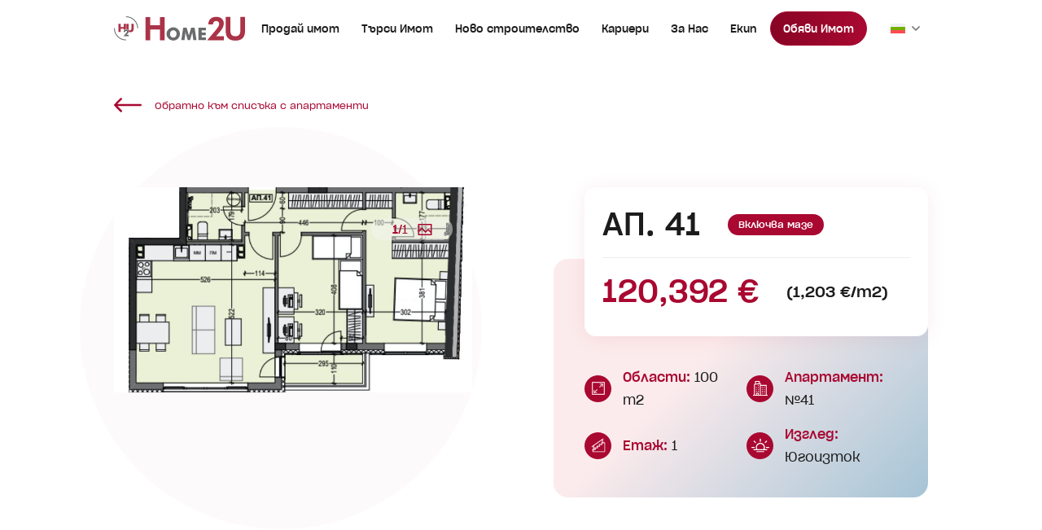

--- FILE ---
content_type: text/html; charset=UTF-8
request_url: https://home2u.bg/property/%D0%B0%D0%BF-41-4/
body_size: 30828
content:
<!DOCTYPE html>
<html lang="bg-BG">
<head> <script type="text/javascript">
/* <![CDATA[ */
var gform;gform||(document.addEventListener("gform_main_scripts_loaded",function(){gform.scriptsLoaded=!0}),document.addEventListener("gform/theme/scripts_loaded",function(){gform.themeScriptsLoaded=!0}),window.addEventListener("DOMContentLoaded",function(){gform.domLoaded=!0}),gform={domLoaded:!1,scriptsLoaded:!1,themeScriptsLoaded:!1,isFormEditor:()=>"function"==typeof InitializeEditor,callIfLoaded:function(o){return!(!gform.domLoaded||!gform.scriptsLoaded||!gform.themeScriptsLoaded&&!gform.isFormEditor()||(gform.isFormEditor()&&console.warn("The use of gform.initializeOnLoaded() is deprecated in the form editor context and will be removed in Gravity Forms 3.1."),o(),0))},initializeOnLoaded:function(o){gform.callIfLoaded(o)||(document.addEventListener("gform_main_scripts_loaded",()=>{gform.scriptsLoaded=!0,gform.callIfLoaded(o)}),document.addEventListener("gform/theme/scripts_loaded",()=>{gform.themeScriptsLoaded=!0,gform.callIfLoaded(o)}),window.addEventListener("DOMContentLoaded",()=>{gform.domLoaded=!0,gform.callIfLoaded(o)}))},hooks:{action:{},filter:{}},addAction:function(o,r,e,t){gform.addHook("action",o,r,e,t)},addFilter:function(o,r,e,t){gform.addHook("filter",o,r,e,t)},doAction:function(o){gform.doHook("action",o,arguments)},applyFilters:function(o){return gform.doHook("filter",o,arguments)},removeAction:function(o,r){gform.removeHook("action",o,r)},removeFilter:function(o,r,e){gform.removeHook("filter",o,r,e)},addHook:function(o,r,e,t,n){null==gform.hooks[o][r]&&(gform.hooks[o][r]=[]);var d=gform.hooks[o][r];null==n&&(n=r+"_"+d.length),gform.hooks[o][r].push({tag:n,callable:e,priority:t=null==t?10:t})},doHook:function(r,o,e){var t;if(e=Array.prototype.slice.call(e,1),null!=gform.hooks[r][o]&&((o=gform.hooks[r][o]).sort(function(o,r){return o.priority-r.priority}),o.forEach(function(o){"function"!=typeof(t=o.callable)&&(t=window[t]),"action"==r?t.apply(null,e):e[0]=t.apply(null,e)})),"filter"==r)return e[0]},removeHook:function(o,r,t,n){var e;null!=gform.hooks[o][r]&&(e=(e=gform.hooks[o][r]).filter(function(o,r,e){return!!(null!=n&&n!=o.tag||null!=t&&t!=o.priority)}),gform.hooks[o][r]=e)}});
/* ]]> */
</script>
<meta http-equiv="Content-Type" content="text/html; charset=UTF-8" /><script>if(navigator.userAgent.match(/MSIE|Internet Explorer/i)||navigator.userAgent.match(/Trident\/7\..*?rv:11/i)){var href=document.location.href;if(!href.match(/[?&]nowprocket/)){if(href.indexOf("?")==-1){if(href.indexOf("#")==-1){document.location.href=href+"?nowprocket=1"}else{document.location.href=href.replace("#","?nowprocket=1#")}}else{if(href.indexOf("#")==-1){document.location.href=href+"&nowprocket=1"}else{document.location.href=href.replace("#","&nowprocket=1#")}}}}</script><script>(()=>{class RocketLazyLoadScripts{constructor(){this.v="2.0.4",this.userEvents=["keydown","keyup","mousedown","mouseup","mousemove","mouseover","mouseout","touchmove","touchstart","touchend","touchcancel","wheel","click","dblclick","input"],this.attributeEvents=["onblur","onclick","oncontextmenu","ondblclick","onfocus","onmousedown","onmouseenter","onmouseleave","onmousemove","onmouseout","onmouseover","onmouseup","onmousewheel","onscroll","onsubmit"]}async t(){this.i(),this.o(),/iP(ad|hone)/.test(navigator.userAgent)&&this.h(),this.u(),this.l(this),this.m(),this.k(this),this.p(this),this._(),await Promise.all([this.R(),this.L()]),this.lastBreath=Date.now(),this.S(this),this.P(),this.D(),this.O(),this.M(),await this.C(this.delayedScripts.normal),await this.C(this.delayedScripts.defer),await this.C(this.delayedScripts.async),await this.T(),await this.F(),await this.j(),await this.A(),window.dispatchEvent(new Event("rocket-allScriptsLoaded")),this.everythingLoaded=!0,this.lastTouchEnd&&await new Promise(t=>setTimeout(t,500-Date.now()+this.lastTouchEnd)),this.I(),this.H(),this.U(),this.W()}i(){this.CSPIssue=sessionStorage.getItem("rocketCSPIssue"),document.addEventListener("securitypolicyviolation",t=>{this.CSPIssue||"script-src-elem"!==t.violatedDirective||"data"!==t.blockedURI||(this.CSPIssue=!0,sessionStorage.setItem("rocketCSPIssue",!0))},{isRocket:!0})}o(){window.addEventListener("pageshow",t=>{this.persisted=t.persisted,this.realWindowLoadedFired=!0},{isRocket:!0}),window.addEventListener("pagehide",()=>{this.onFirstUserAction=null},{isRocket:!0})}h(){let t;function e(e){t=e}window.addEventListener("touchstart",e,{isRocket:!0}),window.addEventListener("touchend",function i(o){o.changedTouches[0]&&t.changedTouches[0]&&Math.abs(o.changedTouches[0].pageX-t.changedTouches[0].pageX)<10&&Math.abs(o.changedTouches[0].pageY-t.changedTouches[0].pageY)<10&&o.timeStamp-t.timeStamp<200&&(window.removeEventListener("touchstart",e,{isRocket:!0}),window.removeEventListener("touchend",i,{isRocket:!0}),"INPUT"===o.target.tagName&&"text"===o.target.type||(o.target.dispatchEvent(new TouchEvent("touchend",{target:o.target,bubbles:!0})),o.target.dispatchEvent(new MouseEvent("mouseover",{target:o.target,bubbles:!0})),o.target.dispatchEvent(new PointerEvent("click",{target:o.target,bubbles:!0,cancelable:!0,detail:1,clientX:o.changedTouches[0].clientX,clientY:o.changedTouches[0].clientY})),event.preventDefault()))},{isRocket:!0})}q(t){this.userActionTriggered||("mousemove"!==t.type||this.firstMousemoveIgnored?"keyup"===t.type||"mouseover"===t.type||"mouseout"===t.type||(this.userActionTriggered=!0,this.onFirstUserAction&&this.onFirstUserAction()):this.firstMousemoveIgnored=!0),"click"===t.type&&t.preventDefault(),t.stopPropagation(),t.stopImmediatePropagation(),"touchstart"===this.lastEvent&&"touchend"===t.type&&(this.lastTouchEnd=Date.now()),"click"===t.type&&(this.lastTouchEnd=0),this.lastEvent=t.type,t.composedPath&&t.composedPath()[0].getRootNode()instanceof ShadowRoot&&(t.rocketTarget=t.composedPath()[0]),this.savedUserEvents.push(t)}u(){this.savedUserEvents=[],this.userEventHandler=this.q.bind(this),this.userEvents.forEach(t=>window.addEventListener(t,this.userEventHandler,{passive:!1,isRocket:!0})),document.addEventListener("visibilitychange",this.userEventHandler,{isRocket:!0})}U(){this.userEvents.forEach(t=>window.removeEventListener(t,this.userEventHandler,{passive:!1,isRocket:!0})),document.removeEventListener("visibilitychange",this.userEventHandler,{isRocket:!0}),this.savedUserEvents.forEach(t=>{(t.rocketTarget||t.target).dispatchEvent(new window[t.constructor.name](t.type,t))})}m(){const t="return false",e=Array.from(this.attributeEvents,t=>"data-rocket-"+t),i="["+this.attributeEvents.join("],[")+"]",o="[data-rocket-"+this.attributeEvents.join("],[data-rocket-")+"]",s=(e,i,o)=>{o&&o!==t&&(e.setAttribute("data-rocket-"+i,o),e["rocket"+i]=new Function("event",o),e.setAttribute(i,t))};new MutationObserver(t=>{for(const n of t)"attributes"===n.type&&(n.attributeName.startsWith("data-rocket-")||this.everythingLoaded?n.attributeName.startsWith("data-rocket-")&&this.everythingLoaded&&this.N(n.target,n.attributeName.substring(12)):s(n.target,n.attributeName,n.target.getAttribute(n.attributeName))),"childList"===n.type&&n.addedNodes.forEach(t=>{if(t.nodeType===Node.ELEMENT_NODE)if(this.everythingLoaded)for(const i of[t,...t.querySelectorAll(o)])for(const t of i.getAttributeNames())e.includes(t)&&this.N(i,t.substring(12));else for(const e of[t,...t.querySelectorAll(i)])for(const t of e.getAttributeNames())this.attributeEvents.includes(t)&&s(e,t,e.getAttribute(t))})}).observe(document,{subtree:!0,childList:!0,attributeFilter:[...this.attributeEvents,...e]})}I(){this.attributeEvents.forEach(t=>{document.querySelectorAll("[data-rocket-"+t+"]").forEach(e=>{this.N(e,t)})})}N(t,e){const i=t.getAttribute("data-rocket-"+e);i&&(t.setAttribute(e,i),t.removeAttribute("data-rocket-"+e))}k(t){Object.defineProperty(HTMLElement.prototype,"onclick",{get(){return this.rocketonclick||null},set(e){this.rocketonclick=e,this.setAttribute(t.everythingLoaded?"onclick":"data-rocket-onclick","this.rocketonclick(event)")}})}S(t){function e(e,i){let o=e[i];e[i]=null,Object.defineProperty(e,i,{get:()=>o,set(s){t.everythingLoaded?o=s:e["rocket"+i]=o=s}})}e(document,"onreadystatechange"),e(window,"onload"),e(window,"onpageshow");try{Object.defineProperty(document,"readyState",{get:()=>t.rocketReadyState,set(e){t.rocketReadyState=e},configurable:!0}),document.readyState="loading"}catch(t){console.log("WPRocket DJE readyState conflict, bypassing")}}l(t){this.originalAddEventListener=EventTarget.prototype.addEventListener,this.originalRemoveEventListener=EventTarget.prototype.removeEventListener,this.savedEventListeners=[],EventTarget.prototype.addEventListener=function(e,i,o){o&&o.isRocket||!t.B(e,this)&&!t.userEvents.includes(e)||t.B(e,this)&&!t.userActionTriggered||e.startsWith("rocket-")||t.everythingLoaded?t.originalAddEventListener.call(this,e,i,o):(t.savedEventListeners.push({target:this,remove:!1,type:e,func:i,options:o}),"mouseenter"!==e&&"mouseleave"!==e||t.originalAddEventListener.call(this,e,t.savedUserEvents.push,o))},EventTarget.prototype.removeEventListener=function(e,i,o){o&&o.isRocket||!t.B(e,this)&&!t.userEvents.includes(e)||t.B(e,this)&&!t.userActionTriggered||e.startsWith("rocket-")||t.everythingLoaded?t.originalRemoveEventListener.call(this,e,i,o):t.savedEventListeners.push({target:this,remove:!0,type:e,func:i,options:o})}}J(t,e){this.savedEventListeners=this.savedEventListeners.filter(i=>{let o=i.type,s=i.target||window;return e!==o||t!==s||(this.B(o,s)&&(i.type="rocket-"+o),this.$(i),!1)})}H(){EventTarget.prototype.addEventListener=this.originalAddEventListener,EventTarget.prototype.removeEventListener=this.originalRemoveEventListener,this.savedEventListeners.forEach(t=>this.$(t))}$(t){t.remove?this.originalRemoveEventListener.call(t.target,t.type,t.func,t.options):this.originalAddEventListener.call(t.target,t.type,t.func,t.options)}p(t){let e;function i(e){return t.everythingLoaded?e:e.split(" ").map(t=>"load"===t||t.startsWith("load.")?"rocket-jquery-load":t).join(" ")}function o(o){function s(e){const s=o.fn[e];o.fn[e]=o.fn.init.prototype[e]=function(){return this[0]===window&&t.userActionTriggered&&("string"==typeof arguments[0]||arguments[0]instanceof String?arguments[0]=i(arguments[0]):"object"==typeof arguments[0]&&Object.keys(arguments[0]).forEach(t=>{const e=arguments[0][t];delete arguments[0][t],arguments[0][i(t)]=e})),s.apply(this,arguments),this}}if(o&&o.fn&&!t.allJQueries.includes(o)){const e={DOMContentLoaded:[],"rocket-DOMContentLoaded":[]};for(const t in e)document.addEventListener(t,()=>{e[t].forEach(t=>t())},{isRocket:!0});o.fn.ready=o.fn.init.prototype.ready=function(i){function s(){parseInt(o.fn.jquery)>2?setTimeout(()=>i.bind(document)(o)):i.bind(document)(o)}return"function"==typeof i&&(t.realDomReadyFired?!t.userActionTriggered||t.fauxDomReadyFired?s():e["rocket-DOMContentLoaded"].push(s):e.DOMContentLoaded.push(s)),o([])},s("on"),s("one"),s("off"),t.allJQueries.push(o)}e=o}t.allJQueries=[],o(window.jQuery),Object.defineProperty(window,"jQuery",{get:()=>e,set(t){o(t)}})}P(){const t=new Map;document.write=document.writeln=function(e){const i=document.currentScript,o=document.createRange(),s=i.parentElement;let n=t.get(i);void 0===n&&(n=i.nextSibling,t.set(i,n));const c=document.createDocumentFragment();o.setStart(c,0),c.appendChild(o.createContextualFragment(e)),s.insertBefore(c,n)}}async R(){return new Promise(t=>{this.userActionTriggered?t():this.onFirstUserAction=t})}async L(){return new Promise(t=>{document.addEventListener("DOMContentLoaded",()=>{this.realDomReadyFired=!0,t()},{isRocket:!0})})}async j(){return this.realWindowLoadedFired?Promise.resolve():new Promise(t=>{window.addEventListener("load",t,{isRocket:!0})})}M(){this.pendingScripts=[];this.scriptsMutationObserver=new MutationObserver(t=>{for(const e of t)e.addedNodes.forEach(t=>{"SCRIPT"!==t.tagName||t.noModule||t.isWPRocket||this.pendingScripts.push({script:t,promise:new Promise(e=>{const i=()=>{const i=this.pendingScripts.findIndex(e=>e.script===t);i>=0&&this.pendingScripts.splice(i,1),e()};t.addEventListener("load",i,{isRocket:!0}),t.addEventListener("error",i,{isRocket:!0}),setTimeout(i,1e3)})})})}),this.scriptsMutationObserver.observe(document,{childList:!0,subtree:!0})}async F(){await this.X(),this.pendingScripts.length?(await this.pendingScripts[0].promise,await this.F()):this.scriptsMutationObserver.disconnect()}D(){this.delayedScripts={normal:[],async:[],defer:[]},document.querySelectorAll("script[type$=rocketlazyloadscript]").forEach(t=>{t.hasAttribute("data-rocket-src")?t.hasAttribute("async")&&!1!==t.async?this.delayedScripts.async.push(t):t.hasAttribute("defer")&&!1!==t.defer||"module"===t.getAttribute("data-rocket-type")?this.delayedScripts.defer.push(t):this.delayedScripts.normal.push(t):this.delayedScripts.normal.push(t)})}async _(){await this.L();let t=[];document.querySelectorAll("script[type$=rocketlazyloadscript][data-rocket-src]").forEach(e=>{let i=e.getAttribute("data-rocket-src");if(i&&!i.startsWith("data:")){i.startsWith("//")&&(i=location.protocol+i);try{const o=new URL(i).origin;o!==location.origin&&t.push({src:o,crossOrigin:e.crossOrigin||"module"===e.getAttribute("data-rocket-type")})}catch(t){}}}),t=[...new Map(t.map(t=>[JSON.stringify(t),t])).values()],this.Y(t,"preconnect")}async G(t){if(await this.K(),!0!==t.noModule||!("noModule"in HTMLScriptElement.prototype))return new Promise(e=>{let i;function o(){(i||t).setAttribute("data-rocket-status","executed"),e()}try{if(navigator.userAgent.includes("Firefox/")||""===navigator.vendor||this.CSPIssue)i=document.createElement("script"),[...t.attributes].forEach(t=>{let e=t.nodeName;"type"!==e&&("data-rocket-type"===e&&(e="type"),"data-rocket-src"===e&&(e="src"),i.setAttribute(e,t.nodeValue))}),t.text&&(i.text=t.text),t.nonce&&(i.nonce=t.nonce),i.hasAttribute("src")?(i.addEventListener("load",o,{isRocket:!0}),i.addEventListener("error",()=>{i.setAttribute("data-rocket-status","failed-network"),e()},{isRocket:!0}),setTimeout(()=>{i.isConnected||e()},1)):(i.text=t.text,o()),i.isWPRocket=!0,t.parentNode.replaceChild(i,t);else{const i=t.getAttribute("data-rocket-type"),s=t.getAttribute("data-rocket-src");i?(t.type=i,t.removeAttribute("data-rocket-type")):t.removeAttribute("type"),t.addEventListener("load",o,{isRocket:!0}),t.addEventListener("error",i=>{this.CSPIssue&&i.target.src.startsWith("data:")?(console.log("WPRocket: CSP fallback activated"),t.removeAttribute("src"),this.G(t).then(e)):(t.setAttribute("data-rocket-status","failed-network"),e())},{isRocket:!0}),s?(t.fetchPriority="high",t.removeAttribute("data-rocket-src"),t.src=s):t.src="data:text/javascript;base64,"+window.btoa(unescape(encodeURIComponent(t.text)))}}catch(i){t.setAttribute("data-rocket-status","failed-transform"),e()}});t.setAttribute("data-rocket-status","skipped")}async C(t){const e=t.shift();return e?(e.isConnected&&await this.G(e),this.C(t)):Promise.resolve()}O(){this.Y([...this.delayedScripts.normal,...this.delayedScripts.defer,...this.delayedScripts.async],"preload")}Y(t,e){this.trash=this.trash||[];let i=!0;var o=document.createDocumentFragment();t.forEach(t=>{const s=t.getAttribute&&t.getAttribute("data-rocket-src")||t.src;if(s&&!s.startsWith("data:")){const n=document.createElement("link");n.href=s,n.rel=e,"preconnect"!==e&&(n.as="script",n.fetchPriority=i?"high":"low"),t.getAttribute&&"module"===t.getAttribute("data-rocket-type")&&(n.crossOrigin=!0),t.crossOrigin&&(n.crossOrigin=t.crossOrigin),t.integrity&&(n.integrity=t.integrity),t.nonce&&(n.nonce=t.nonce),o.appendChild(n),this.trash.push(n),i=!1}}),document.head.appendChild(o)}W(){this.trash.forEach(t=>t.remove())}async T(){try{document.readyState="interactive"}catch(t){}this.fauxDomReadyFired=!0;try{await this.K(),this.J(document,"readystatechange"),document.dispatchEvent(new Event("rocket-readystatechange")),await this.K(),document.rocketonreadystatechange&&document.rocketonreadystatechange(),await this.K(),this.J(document,"DOMContentLoaded"),document.dispatchEvent(new Event("rocket-DOMContentLoaded")),await this.K(),this.J(window,"DOMContentLoaded"),window.dispatchEvent(new Event("rocket-DOMContentLoaded"))}catch(t){console.error(t)}}async A(){try{document.readyState="complete"}catch(t){}try{await this.K(),this.J(document,"readystatechange"),document.dispatchEvent(new Event("rocket-readystatechange")),await this.K(),document.rocketonreadystatechange&&document.rocketonreadystatechange(),await this.K(),this.J(window,"load"),window.dispatchEvent(new Event("rocket-load")),await this.K(),window.rocketonload&&window.rocketonload(),await this.K(),this.allJQueries.forEach(t=>t(window).trigger("rocket-jquery-load")),await this.K(),this.J(window,"pageshow");const t=new Event("rocket-pageshow");t.persisted=this.persisted,window.dispatchEvent(t),await this.K(),window.rocketonpageshow&&window.rocketonpageshow({persisted:this.persisted})}catch(t){console.error(t)}}async K(){Date.now()-this.lastBreath>45&&(await this.X(),this.lastBreath=Date.now())}async X(){return document.hidden?new Promise(t=>setTimeout(t)):new Promise(t=>requestAnimationFrame(t))}B(t,e){return e===document&&"readystatechange"===t||(e===document&&"DOMContentLoaded"===t||(e===window&&"DOMContentLoaded"===t||(e===window&&"load"===t||e===window&&"pageshow"===t)))}static run(){(new RocketLazyLoadScripts).t()}}RocketLazyLoadScripts.run()})();</script>
	
	<meta name="viewport" content="width=device-width, initial-scale=1.0, user-scalable=0">

	<!-- Facebook -->
	<link rel="preconnect" href="https://www.facebook.com">
	<link rel="preconnect" href="https://connect.facebook.net">

	<!-- TikTok -->
	<link rel="preconnect" href="https://analytics.tiktok.com">

	<!-- Google -->
	<link rel="preconnect" href="https://www.google.bg">
	<link rel="preconnect" href="https://www.google.com">

	<!-- Google Ads -->
	<link rel="preconnect" href="https://googleads.g.doubleclick.net">

	<!-- Google Analytics -->
	<link rel="preconnect" href="https://www.google-analytics.com">

	<link rel="profile" href="http://gmpg.org/xfn/11" />
	<link rel="pingback" href="https://home2u.bg/xmlrpc.php" />
	<link data-minify="1" rel="stylesheet" media="print" onload="this.media='all'" href="https://home2u.bg/wp-content/cache/min/1/maplibre-gl@1.15.2/dist/maplibre-gl.css?ver=1769000174">
	<!-- <link rel="stylesheet" media="print" onload="this.media='all'" href="https://cdnjs.cloudflare.com/ajax/libs/aos/2.3.4/aos.css" integrity="sha512-1cK78a1o+ht2JcaW6g8OXYwqpev9+6GqOkz9xmBN9iUUhIndKtxwILGWYOSibOKjLsEdjyjZvYDq/cZwNeak0w==" crossorigin="anonymous" referrerpolicy="no-referrer" /> -->
	<link data-minify="1" rel="stylesheet" media="print" onload="this.media='all'" href="https://home2u.bg/wp-content/cache/min/1/ajax/libs/magnific-popup.js/1.2.0/magnific-popup.min.css?ver=1769000174" crossorigin="anonymous" referrerpolicy="no-referrer" />
	<link data-minify="1" rel="stylesheet" media="print" onload="this.media='all'" href="https://home2u.bg/wp-content/cache/min/1/npm/simple-scrollbar@0.4.0/simple-scrollbar.min.css?ver=1769000175">
	<link data-minify="1" rel="stylesheet" media="print" onload="this.media='all'" href="https://home2u.bg/wp-content/cache/min/1/ajax/libs/tiny-slider/2.9.4/tiny-slider.min.css?ver=1769000175" crossorigin="anonymous" referrerpolicy="no-referrer" />
	</script>
<script type="rocketlazyloadscript">
    (function(i,s,o,g,r,a,m){i['GoogleAnalyticsObject']=r;i[r]=i[r]||function(){
    (i[r].q=i[r].q||[]).push(arguments)},i[r].l=1*new Date();a=s.createElement(o),
    m=s.getElementsByTagName(o)[0];a.async=1;a.src=g;m.parentNode.insertBefore(a,m)
    })(window,document,'script','https://www.google-analytics.com/analytics.js','ga');

    ga('create', 'UA-48141081-1', 'auto');
    ga('send', 'pageview');

</script>

<!-- Facebook Pixel Code -->
<script type="rocketlazyloadscript">
!function(f,b,e,v,n,t,s){if(f.fbq)return;n=f.fbq=function(){n.callMethod?
n.callMethod.apply(n,arguments):n.queue.push(arguments)};if(!f._fbq)f._fbq=n;
n.push=n;n.loaded=!0;n.version='2.0';n.queue=[];t=b.createElement(e);t.async=!0;
t.src=v;s=b.getElementsByTagName(e)[0];s.parentNode.insertBefore(t,s)}(window,
document,'script','https://connect.facebook.net/en_US/fbevents.js');
fbq('init', '1719645764944562'); // Insert your pixel ID here.
fbq('track', 'PageView');
</script>
<noscript><img height="1" width="1" style="display:none" src="https://www.facebook.com/tr?id=1719645764944562&amp;ev=PageView&amp;noscript=1"/></noscript>
<!-- DO NOT MODIFY -->
<!-- End Facebook Pixel Code -->

<!-- Google Tag Manager -->
<script type="rocketlazyloadscript">(function(w,d,s,l,i){w[l]=w[l]||[];w[l].push({'gtm.start':
new Date().getTime(),event:'gtm.js'});var f=d.getElementsByTagName(s)[0],
j=d.createElement(s),dl=l!='dataLayer'?'&l='+l:'';j.async=true;j.src=
'https://www.googletagmanager.com/gtm.js?id='+i+dl;f.parentNode.insertBefore(j,f);
})(window,document,'script','dataLayer','GTM-P3FGDLW');</script>
<!-- End Google Tag Manager -->


<script type="rocketlazyloadscript" async data-rocket-src="https://www.googletagmanager.com/gtag/js?id=AW-17514664637"></script>
<script type="rocketlazyloadscript">
window.dataLayer = window.dataLayer || [];
function gtag(){dataLayer.push(arguments);}
gtag('js', new Date());
gtag('config', 'AW-17514664637');
</script>
	<!-- This site is optimized with the Yoast SEO plugin v25.5 - https://yoast.com/wordpress/plugins/seo/ -->
	<title>3-стаен, 100 m2, , 120,392 €, Home2U, Хоум Ту Ю</title>
	<link rel="canonical" href="https://home2u.bg/property/%d0%b0%d0%bf-41-4/" />
	<meta property="og:locale" content="bg_BG" />
	<meta property="og:type" content="article" />
	<meta property="og:title" content="3-стаен, 100 m2, , 120,392 €, Home2U, Хоум Ту Ю" />
	<meta property="og:url" content="https://home2u.bg/property/%d0%b0%d0%bf-41-4/" />
	<meta property="og:site_name" content="Home2u" />
	<meta property="article:modified_time" content="2025-02-28T17:59:57+00:00" />
	<meta property="og:image" content="https://home2u.bg/wp-content/uploads/2021/03/e6ba3542-3797-45d0-a4bf-ace2011f26af.jpg" />
	<meta property="og:image:width" content="1600" />
	<meta property="og:image:height" content="840" />
	<meta property="og:image:type" content="image/png" />
	<meta name="twitter:card" content="summary_large_image" />
	<script type="application/ld+json" class="yoast-schema-graph">{"@context":"https://schema.org","@graph":[{"@type":"WebPage","@id":"https://home2u.bg/property/%d0%b0%d0%bf-41-4/","url":"https://home2u.bg/property/%d0%b0%d0%bf-41-4/","name":"АП. 41 - Home2u","isPartOf":{"@id":"https://home2u.bg/#website"},"datePublished":"2001-01-01T00:00:00+00:00","dateModified":"2025-02-28T17:59:57+00:00","breadcrumb":{"@id":"https://home2u.bg/property/%d0%b0%d0%bf-41-4/#breadcrumb"},"inLanguage":"bg-BG","potentialAction":[{"@type":"ReadAction","target":["https://home2u.bg/property/%d0%b0%d0%bf-41-4/"]}]},{"@type":"BreadcrumbList","@id":"https://home2u.bg/property/%d0%b0%d0%bf-41-4/#breadcrumb","itemListElement":[{"@type":"ListItem","position":1,"name":"Home","item":"https://home2u.bg/"},{"@type":"ListItem","position":2,"name":"АП. 41"}]},{"@type":"WebSite","@id":"https://home2u.bg/#website","url":"https://home2u.bg/","name":"Home2u","description":"","publisher":{"@id":"https://home2u.bg/#organization"},"potentialAction":[{"@type":"SearchAction","target":{"@type":"EntryPoint","urlTemplate":"https://home2u.bg/?s={search_term_string}"},"query-input":{"@type":"PropertyValueSpecification","valueRequired":true,"valueName":"search_term_string"}}],"inLanguage":"bg-BG"},{"@type":"Organization","@id":"https://home2u.bg/#organization","name":"home2u","url":"https://home2u.bg/","logo":{"@type":"ImageObject","inLanguage":"bg-BG","@id":"https://home2u.bg/#/schema/logo/image/","url":"https://home2u.bg/wp-content/uploads/2025/02/logo.svg","contentUrl":"https://home2u.bg/wp-content/uploads/2025/02/logo.svg","caption":"home2u"},"image":{"@id":"https://home2u.bg/#/schema/logo/image/"}}]}</script>
	<!-- / Yoast SEO plugin. -->


<link rel='dns-prefetch' href='//unpkg.com' />

<link rel="alternate" type="application/rss+xml" title="Home2u &raquo; Поток" href="https://home2u.bg/feed/" />
<link rel="alternate" type="application/rss+xml" title="Home2u &raquo; поток за коментари" href="https://home2u.bg/comments/feed/" />
<link rel="alternate" title="oEmbed (JSON)" type="application/json+oembed" href="https://home2u.bg/wp-json/oembed/1.0/embed?url=https%3A%2F%2Fhome2u.bg%2Fproperty%2F%25d0%25b0%25d0%25bf-41-4%2F" />
<link rel="alternate" title="oEmbed (XML)" type="text/xml+oembed" href="https://home2u.bg/wp-json/oembed/1.0/embed?url=https%3A%2F%2Fhome2u.bg%2Fproperty%2F%25d0%25b0%25d0%25bf-41-4%2F&#038;format=xml" />
<link rel="shortcut icon" href="https://home2u.bg/wp-content/themes/home2u-v2/dist/images/favicon.ico?ver=1746025593" />
<style id='wp-img-auto-sizes-contain-inline-css' type='text/css'>
img:is([sizes=auto i],[sizes^="auto," i]){contain-intrinsic-size:3000px 1500px}
/*# sourceURL=wp-img-auto-sizes-contain-inline-css */
</style>
<style id='wp-emoji-styles-inline-css' type='text/css'>

	img.wp-smiley, img.emoji {
		display: inline !important;
		border: none !important;
		box-shadow: none !important;
		height: 1em !important;
		width: 1em !important;
		margin: 0 0.07em !important;
		vertical-align: -0.1em !important;
		background: none !important;
		padding: 0 !important;
	}
/*# sourceURL=wp-emoji-styles-inline-css */
</style>
<link rel='stylesheet' id='wp-block-library-css' href='https://home2u.bg/wp-includes/css/dist/block-library/style.min.css?ver=6.9' type='text/css' media='all' />
<style id='global-styles-inline-css' type='text/css'>
:root{--wp--preset--aspect-ratio--square: 1;--wp--preset--aspect-ratio--4-3: 4/3;--wp--preset--aspect-ratio--3-4: 3/4;--wp--preset--aspect-ratio--3-2: 3/2;--wp--preset--aspect-ratio--2-3: 2/3;--wp--preset--aspect-ratio--16-9: 16/9;--wp--preset--aspect-ratio--9-16: 9/16;--wp--preset--color--black: #000000;--wp--preset--color--cyan-bluish-gray: #abb8c3;--wp--preset--color--white: #ffffff;--wp--preset--color--pale-pink: #f78da7;--wp--preset--color--vivid-red: #cf2e2e;--wp--preset--color--luminous-vivid-orange: #ff6900;--wp--preset--color--luminous-vivid-amber: #fcb900;--wp--preset--color--light-green-cyan: #7bdcb5;--wp--preset--color--vivid-green-cyan: #00d084;--wp--preset--color--pale-cyan-blue: #8ed1fc;--wp--preset--color--vivid-cyan-blue: #0693e3;--wp--preset--color--vivid-purple: #9b51e0;--wp--preset--gradient--vivid-cyan-blue-to-vivid-purple: linear-gradient(135deg,rgb(6,147,227) 0%,rgb(155,81,224) 100%);--wp--preset--gradient--light-green-cyan-to-vivid-green-cyan: linear-gradient(135deg,rgb(122,220,180) 0%,rgb(0,208,130) 100%);--wp--preset--gradient--luminous-vivid-amber-to-luminous-vivid-orange: linear-gradient(135deg,rgb(252,185,0) 0%,rgb(255,105,0) 100%);--wp--preset--gradient--luminous-vivid-orange-to-vivid-red: linear-gradient(135deg,rgb(255,105,0) 0%,rgb(207,46,46) 100%);--wp--preset--gradient--very-light-gray-to-cyan-bluish-gray: linear-gradient(135deg,rgb(238,238,238) 0%,rgb(169,184,195) 100%);--wp--preset--gradient--cool-to-warm-spectrum: linear-gradient(135deg,rgb(74,234,220) 0%,rgb(151,120,209) 20%,rgb(207,42,186) 40%,rgb(238,44,130) 60%,rgb(251,105,98) 80%,rgb(254,248,76) 100%);--wp--preset--gradient--blush-light-purple: linear-gradient(135deg,rgb(255,206,236) 0%,rgb(152,150,240) 100%);--wp--preset--gradient--blush-bordeaux: linear-gradient(135deg,rgb(254,205,165) 0%,rgb(254,45,45) 50%,rgb(107,0,62) 100%);--wp--preset--gradient--luminous-dusk: linear-gradient(135deg,rgb(255,203,112) 0%,rgb(199,81,192) 50%,rgb(65,88,208) 100%);--wp--preset--gradient--pale-ocean: linear-gradient(135deg,rgb(255,245,203) 0%,rgb(182,227,212) 50%,rgb(51,167,181) 100%);--wp--preset--gradient--electric-grass: linear-gradient(135deg,rgb(202,248,128) 0%,rgb(113,206,126) 100%);--wp--preset--gradient--midnight: linear-gradient(135deg,rgb(2,3,129) 0%,rgb(40,116,252) 100%);--wp--preset--font-size--small: 13px;--wp--preset--font-size--medium: 20px;--wp--preset--font-size--large: 36px;--wp--preset--font-size--x-large: 42px;--wp--preset--spacing--20: 0.44rem;--wp--preset--spacing--30: 0.67rem;--wp--preset--spacing--40: 1rem;--wp--preset--spacing--50: 1.5rem;--wp--preset--spacing--60: 2.25rem;--wp--preset--spacing--70: 3.38rem;--wp--preset--spacing--80: 5.06rem;--wp--preset--shadow--natural: 6px 6px 9px rgba(0, 0, 0, 0.2);--wp--preset--shadow--deep: 12px 12px 50px rgba(0, 0, 0, 0.4);--wp--preset--shadow--sharp: 6px 6px 0px rgba(0, 0, 0, 0.2);--wp--preset--shadow--outlined: 6px 6px 0px -3px rgb(255, 255, 255), 6px 6px rgb(0, 0, 0);--wp--preset--shadow--crisp: 6px 6px 0px rgb(0, 0, 0);}:where(.is-layout-flex){gap: 0.5em;}:where(.is-layout-grid){gap: 0.5em;}body .is-layout-flex{display: flex;}.is-layout-flex{flex-wrap: wrap;align-items: center;}.is-layout-flex > :is(*, div){margin: 0;}body .is-layout-grid{display: grid;}.is-layout-grid > :is(*, div){margin: 0;}:where(.wp-block-columns.is-layout-flex){gap: 2em;}:where(.wp-block-columns.is-layout-grid){gap: 2em;}:where(.wp-block-post-template.is-layout-flex){gap: 1.25em;}:where(.wp-block-post-template.is-layout-grid){gap: 1.25em;}.has-black-color{color: var(--wp--preset--color--black) !important;}.has-cyan-bluish-gray-color{color: var(--wp--preset--color--cyan-bluish-gray) !important;}.has-white-color{color: var(--wp--preset--color--white) !important;}.has-pale-pink-color{color: var(--wp--preset--color--pale-pink) !important;}.has-vivid-red-color{color: var(--wp--preset--color--vivid-red) !important;}.has-luminous-vivid-orange-color{color: var(--wp--preset--color--luminous-vivid-orange) !important;}.has-luminous-vivid-amber-color{color: var(--wp--preset--color--luminous-vivid-amber) !important;}.has-light-green-cyan-color{color: var(--wp--preset--color--light-green-cyan) !important;}.has-vivid-green-cyan-color{color: var(--wp--preset--color--vivid-green-cyan) !important;}.has-pale-cyan-blue-color{color: var(--wp--preset--color--pale-cyan-blue) !important;}.has-vivid-cyan-blue-color{color: var(--wp--preset--color--vivid-cyan-blue) !important;}.has-vivid-purple-color{color: var(--wp--preset--color--vivid-purple) !important;}.has-black-background-color{background-color: var(--wp--preset--color--black) !important;}.has-cyan-bluish-gray-background-color{background-color: var(--wp--preset--color--cyan-bluish-gray) !important;}.has-white-background-color{background-color: var(--wp--preset--color--white) !important;}.has-pale-pink-background-color{background-color: var(--wp--preset--color--pale-pink) !important;}.has-vivid-red-background-color{background-color: var(--wp--preset--color--vivid-red) !important;}.has-luminous-vivid-orange-background-color{background-color: var(--wp--preset--color--luminous-vivid-orange) !important;}.has-luminous-vivid-amber-background-color{background-color: var(--wp--preset--color--luminous-vivid-amber) !important;}.has-light-green-cyan-background-color{background-color: var(--wp--preset--color--light-green-cyan) !important;}.has-vivid-green-cyan-background-color{background-color: var(--wp--preset--color--vivid-green-cyan) !important;}.has-pale-cyan-blue-background-color{background-color: var(--wp--preset--color--pale-cyan-blue) !important;}.has-vivid-cyan-blue-background-color{background-color: var(--wp--preset--color--vivid-cyan-blue) !important;}.has-vivid-purple-background-color{background-color: var(--wp--preset--color--vivid-purple) !important;}.has-black-border-color{border-color: var(--wp--preset--color--black) !important;}.has-cyan-bluish-gray-border-color{border-color: var(--wp--preset--color--cyan-bluish-gray) !important;}.has-white-border-color{border-color: var(--wp--preset--color--white) !important;}.has-pale-pink-border-color{border-color: var(--wp--preset--color--pale-pink) !important;}.has-vivid-red-border-color{border-color: var(--wp--preset--color--vivid-red) !important;}.has-luminous-vivid-orange-border-color{border-color: var(--wp--preset--color--luminous-vivid-orange) !important;}.has-luminous-vivid-amber-border-color{border-color: var(--wp--preset--color--luminous-vivid-amber) !important;}.has-light-green-cyan-border-color{border-color: var(--wp--preset--color--light-green-cyan) !important;}.has-vivid-green-cyan-border-color{border-color: var(--wp--preset--color--vivid-green-cyan) !important;}.has-pale-cyan-blue-border-color{border-color: var(--wp--preset--color--pale-cyan-blue) !important;}.has-vivid-cyan-blue-border-color{border-color: var(--wp--preset--color--vivid-cyan-blue) !important;}.has-vivid-purple-border-color{border-color: var(--wp--preset--color--vivid-purple) !important;}.has-vivid-cyan-blue-to-vivid-purple-gradient-background{background: var(--wp--preset--gradient--vivid-cyan-blue-to-vivid-purple) !important;}.has-light-green-cyan-to-vivid-green-cyan-gradient-background{background: var(--wp--preset--gradient--light-green-cyan-to-vivid-green-cyan) !important;}.has-luminous-vivid-amber-to-luminous-vivid-orange-gradient-background{background: var(--wp--preset--gradient--luminous-vivid-amber-to-luminous-vivid-orange) !important;}.has-luminous-vivid-orange-to-vivid-red-gradient-background{background: var(--wp--preset--gradient--luminous-vivid-orange-to-vivid-red) !important;}.has-very-light-gray-to-cyan-bluish-gray-gradient-background{background: var(--wp--preset--gradient--very-light-gray-to-cyan-bluish-gray) !important;}.has-cool-to-warm-spectrum-gradient-background{background: var(--wp--preset--gradient--cool-to-warm-spectrum) !important;}.has-blush-light-purple-gradient-background{background: var(--wp--preset--gradient--blush-light-purple) !important;}.has-blush-bordeaux-gradient-background{background: var(--wp--preset--gradient--blush-bordeaux) !important;}.has-luminous-dusk-gradient-background{background: var(--wp--preset--gradient--luminous-dusk) !important;}.has-pale-ocean-gradient-background{background: var(--wp--preset--gradient--pale-ocean) !important;}.has-electric-grass-gradient-background{background: var(--wp--preset--gradient--electric-grass) !important;}.has-midnight-gradient-background{background: var(--wp--preset--gradient--midnight) !important;}.has-small-font-size{font-size: var(--wp--preset--font-size--small) !important;}.has-medium-font-size{font-size: var(--wp--preset--font-size--medium) !important;}.has-large-font-size{font-size: var(--wp--preset--font-size--large) !important;}.has-x-large-font-size{font-size: var(--wp--preset--font-size--x-large) !important;}
/*# sourceURL=global-styles-inline-css */
</style>

<style id='classic-theme-styles-inline-css' type='text/css'>
/*! This file is auto-generated */
.wp-block-button__link{color:#fff;background-color:#32373c;border-radius:9999px;box-shadow:none;text-decoration:none;padding:calc(.667em + 2px) calc(1.333em + 2px);font-size:1.125em}.wp-block-file__button{background:#32373c;color:#fff;text-decoration:none}
/*# sourceURL=/wp-includes/css/classic-themes.min.css */
</style>
<link data-minify="1" rel='stylesheet' id='theme-css-bundle-css' href='https://home2u.bg/wp-content/cache/min/1/wp-content/themes/home2u-v2/dist/css/bundle-c3f7bf8feb.css?ver=1769000174' type='text/css' media='all' />
<link data-minify="1" rel='stylesheet' id='theme-styles-css' href='https://home2u.bg/wp-content/cache/min/1/wp-content/themes/home2u-v2/style.css?ver=1769000174' type='text/css' media='all' />
<script type="text/javascript" id="wpml-cookie-js-extra">
/* <![CDATA[ */
var wpml_cookies = {"wp-wpml_current_language":{"value":"bg","expires":1,"path":"/"}};
var wpml_cookies = {"wp-wpml_current_language":{"value":"bg","expires":1,"path":"/"}};
//# sourceURL=wpml-cookie-js-extra
/* ]]> */
</script>
<script type="rocketlazyloadscript" data-minify="1" data-rocket-type="text/javascript" data-rocket-src="https://home2u.bg/wp-content/cache/min/1/wp-content/plugins/sitepress-multilingual-cms/res/js/cookies/language-cookie.js?ver=1769000175" id="wpml-cookie-js" defer="defer" data-wp-strategy="defer"></script>
<script type="rocketlazyloadscript" data-rocket-type="text/javascript" data-rocket-src="https://home2u.bg/wp-includes/js/jquery/jquery.min.js?ver=3.7.1" id="jquery-core-js" data-rocket-defer defer></script>
<script type="rocketlazyloadscript" data-rocket-type="text/javascript" data-rocket-src="https://home2u.bg/wp-includes/js/jquery/jquery-migrate.min.js?ver=3.4.1" id="jquery-migrate-js" data-rocket-defer defer></script>
<script type="rocketlazyloadscript" data-minify="1" data-rocket-type="text/javascript" defer="defer" data-rocket-src="https://home2u.bg/wp-content/cache/min/1/maplibre-gl@2.0.0-pre.6/dist/maplibre-gl.js?ver=1769000175" id="theme-js-maplibre-gl-js"></script>
<script type="rocketlazyloadscript" data-rocket-type="text/javascript" defer="defer" data-rocket-src="https://home2u.bg/wp-content/themes/home2u-v2/resources/js/vue.min.js?ver=6.9" id="theme-vue-js"></script>
<script data-minify="1" type="text/javascript" defer="defer" src="https://home2u.bg/wp-content/cache/min/1/wp-content/themes/home2u-v2/resources/js/plugins/vimeo-player.js?ver=1769000175" id="vimeo-player-js"></script>
<link rel="https://api.w.org/" href="https://home2u.bg/wp-json/" /><link rel="EditURI" type="application/rsd+xml" title="RSD" href="https://home2u.bg/xmlrpc.php?rsd" />
<meta name="generator" content="WordPress 6.9" />
<link rel='shortlink' href='https://home2u.bg/?p=73713' />
<meta name="generator" content="WPML ver:4.8.6 stt:7,1,45;" />
<meta name="description" content="">
<style type="text/css">.recentcomments a{display:inline !important;padding:0 !important;margin:0 !important;}</style>	<link data-minify="1" rel="stylesheet" href="https://home2u.bg/wp-content/cache/min/1/npm/choices.js/public/assets/styles/choices.min.css?ver=1769000174">
	<script type="rocketlazyloadscript" data-minify="1" data-rocket-src="https://home2u.bg/wp-content/cache/min/1/npm/choices.js/public/assets/scripts/choices.min.js?ver=1769000175" data-rocket-defer defer></script>
<link data-minify="1" rel='stylesheet' id='gform_basic-css' href='https://home2u.bg/wp-content/cache/min/1/wp-content/plugins/gravityforms/assets/css/dist/basic.min.css?ver=1769000174' type='text/css' media='all' />
<link rel='stylesheet' id='gform_theme_components-css' href='https://home2u.bg/wp-content/plugins/gravityforms/assets/css/dist/theme-components.min.css?ver=2.9.25' type='text/css' media='all' />
<link rel='stylesheet' id='gform_theme-css' href='https://home2u.bg/wp-content/plugins/gravityforms/assets/css/dist/theme.min.css?ver=2.9.25' type='text/css' media='all' />
<meta name="generator" content="WP Rocket 3.20.3" data-wpr-features="wpr_delay_js wpr_defer_js wpr_minify_js wpr_minify_css wpr_preload_links wpr_desktop" /></head>
<body class="wp-singular crb_apartment-template-default single single-crb_apartment postid-73713 wp-embed-responsive wp-theme-home2u-v2">
	<!-- Google Tag Manager (noscript) -->
<noscript><iframe src="https://www.googletagmanager.com/ns.html?id=GTM-P3FGDLW"
height="0" width="0" style="display:none;visibility:hidden"></iframe></noscript>
<!-- End Google Tag Manager (noscript) -->
	<a href="#main" class="sr-only">Преминаване към съдържанието</a>

	<div data-rocket-location-hash="46b5ec384d1573651fcf9e2729907712" class="wrapper">
		<div data-rocket-location-hash="0baf0b06d74e3ca0839a24cac05b0913" class="wrapper__inner">
			<header data-rocket-location-hash="b86b84c3efec8c468c4a5edfcd19a80a" class="header js-header header--without-bar">
				

				<div class="header__inner js__inner">
					<div class="shell shell--grid">
						<div class="header__logo">
															<a href="https://home2u.bg/" class="logo image-fit image-fit--contain">
									<img src="https://home2u.bg/wp-content/themes/home2u-v2/resources/images/temp/svg/logo.svg" alt="" />
								</a>
													</div><!-- /.header__logo -->

													<div class="header__nav">
								<nav class="nav nav">
									<ul>
										<li id="menu-item-459619" class="menu-item menu-item-type-post_type menu-item-object-page menu-item-home menu-item-459619"><a href="https://home2u.bg/">Продай имот</a></li>
<li id="menu-item-645731" class="menu-item menu-item-type-post_type menu-item-object-page menu-item-645731"><a href="https://home2u.bg/properties/">Търси Имот</a></li>
<li id="menu-item-180" class="menu-item menu-item-type-post_type menu-item-object-page menu-item-180"><a href="https://home2u.bg/new-construction/">Ново строителство</a></li>
<li id="menu-item-119833" class="menu-item menu-item-type-post_type menu-item-object-page menu-item-119833"><a href="https://home2u.bg/career/">Кариери</a></li>
<li id="menu-item-96857" class="menu-item menu-item-type-post_type menu-item-object-page menu-item-96857"><a href="https://home2u.bg/about-us/">За Нас</a></li>
<li id="menu-item-22143" class="menu-item menu-item-type-post_type menu-item-object-page menu-item-22143"><a href="https://home2u.bg/members/">Екип</a></li>
<li id="menu-item-422891" class="primary menu-item menu-item-type-post_type menu-item-object-page menu-item-422891"><a href="https://home2u.bg/advert-property/">Обяви Имот</a></li>

<li class="menu-item-lang">
	<a href="https://home2u.bg/property/%d0%b0%d0%bf-41-4/" class="js-active-lang">
		<img src="https://home2u.bg/wp-content/plugins/sitepress-multilingual-cms/res/flags/bg.svg" alt="" />
	</a>

			<ul class="sub-menu-lang">
			<li>
				<a href="https://home2u.bg/property/%d0%b0%d0%bf-41-4/">
					<img src="https://home2u.bg/wp-content/plugins/sitepress-multilingual-cms/res/flags/bg.svg" alt="" />
					Български				</a>
			</li>

							<li>
					<a href="https://home2u.bg/en/property/%d0%b0%d0%bf-41-4-2/">
						<img src="https://home2u.bg/wp-content/plugins/sitepress-multilingual-cms/res/flags/en.svg" alt="" />
						Английски						(English)					</a>
				</li>
							<li>
					<a href="https://home2u.bg/ru/property/%d0%b0%d0%bf-41-4-2/">
						<img src="https://home2u.bg/wp-content/plugins/sitepress-multilingual-cms/res/flags/ru.svg" alt="" />
						Руски						(Русский)					</a>
				</li>
					</ul>
	</li>
									</ul>
								</nav><!-- /.nav nav -->
							</div><!-- /.header__nav -->

							<div class="header__menu">
								<ul class="mobile-lang-switcher">
									
<li class="menu-item-lang">
	<a href="https://home2u.bg/property/%d0%b0%d0%bf-41-4/" class="js-active-lang">
		<img src="https://home2u.bg/wp-content/plugins/sitepress-multilingual-cms/res/flags/bg.svg" alt="" />
	</a>

			<ul class="sub-menu-lang">
			<li>
				<a href="https://home2u.bg/property/%d0%b0%d0%bf-41-4/">
					<img src="https://home2u.bg/wp-content/plugins/sitepress-multilingual-cms/res/flags/bg.svg" alt="" />
					Български				</a>
			</li>

							<li>
					<a href="https://home2u.bg/en/property/%d0%b0%d0%bf-41-4-2/">
						<img src="https://home2u.bg/wp-content/plugins/sitepress-multilingual-cms/res/flags/en.svg" alt="" />
						Английски						(English)					</a>
				</li>
							<li>
					<a href="https://home2u.bg/ru/property/%d0%b0%d0%bf-41-4-2/">
						<img src="https://home2u.bg/wp-content/plugins/sitepress-multilingual-cms/res/flags/ru.svg" alt="" />
						Руски						(Русский)					</a>
				</li>
					</ul>
	</li>
								</ul>

								<a href="#" class="btn-menu js-btn-menu">
									<i class="ico-hamburger">
										<span></span>
									</i>
								</a>
							</div><!-- /.header__menu -->
											</div><!-- /.shell -->
				</div><!-- /.header__inner -->
			</header><!-- /.header -->

			<div data-rocket-location-hash="4c0019221d6d94dbf934bc3ed43b23f6" id="main" class="main">

<section class="section-go-back">
	<div class="shell">
		<div class="section__body" data-aos="fade-up">
			<a href="https://home2u.bg/project/%d1%81%d0%b3%d1%80%d0%b0%d0%b4%d0%b8-354f1/#sales" class="btn-link btn-link--type-secondary">
				<i class="ico-arrow ico-arrow--left">
					<svg viewBox="0 0 33.74 17.3">
	<path d="M26,16.93l7.35-7.42a1.16,1.16,0,0,0,.07-1.65l-.07-.08L26,.37A1.3,1.3,0,0,0,24.34.25,1.17,1.17,0,0,0,24,1.88a1.37,1.37,0,0,0,.2.22l5.31,5.31H1.23A1.24,1.24,0,0,0,0,8.65,1.23,1.23,0,0,0,1.24,9.88h28.3L24.22,15.2a1.17,1.17,0,0,0-.1,1.66,1,1,0,0,0,.22.19A1.3,1.3,0,0,0,26,16.93Z" />
</svg>
				</i>

				<span>Обратно към списъка с апартаменти</span>
			</a>
		</div><!-- /.section__body -->
	</div><!-- /.shell -->
</section><!-- /.section-go-back -->

<section class="section-building-free">
	<div class="shell shell--grid">
					<div class="section__slider">
				<div class="slider-building js-slider-building">
					<div class="slider__popup js__popup">
						<div class="shell">
							<div class="slider__popup-head">
								<a href="#" class="js__popup-close">
									<i class="ico-close">
										<svg viewBox="0 0 12.21 12.27">
  <path d="M8,6.14l3.8-3.74A1.42,1.42,0,0,0,11.94.57,1.29,1.29,0,0,0,10.15.22a1,1,0,0,0-.24.22l-3.8,3.8L2.31.44A1.29,1.29,0,0,0,.49.32,1.71,1.71,0,0,0,.27.57,1.41,1.41,0,0,0,.41,2.4l3.8,3.74L.41,9.87A1.41,1.41,0,0,0,.27,11.7a1.29,1.29,0,0,0,1.79.35,1.64,1.64,0,0,0,.25-.21L6.11,8l3.8,3.8a1.29,1.29,0,0,0,1.82.11,1.64,1.64,0,0,0,.21-.25,1.42,1.42,0,0,0-.13-1.83Z" />
</svg>
									</i>

									<span>Затвори</span>
								</a>
							</div><!-- /.slider__popup-head -->

							<div class="slider__popup-counter">
								<p><strong class="js__counter">1</strong>/1</p>							</div><!-- /.slider__popup-counter -->

							<div class="slider__popup-body">
								<div class="slider-gallery-popup js__slider">
									<div class="slider__clip">
										<div class="slides js__main-slides">
																																			<div class="slide" data-index="0">
													<div class="slide__image image-fit image-fit--contain">
																													<img width="789" height="504" src="https://home2u.bg/wp-content/uploads/2021/03/e6ba3542-3797-45d0-a4bf-ace2011f26af.jpg" class="attachment-full size-full" alt="" decoding="async" fetchpriority="high" srcset="https://home2u.bg/wp-content/uploads/2021/03/e6ba3542-3797-45d0-a4bf-ace2011f26af.jpg 789w, https://home2u.bg/wp-content/uploads/2021/03/e6ba3542-3797-45d0-a4bf-ace2011f26af-300x192.jpg 300w, https://home2u.bg/wp-content/uploads/2021/03/e6ba3542-3797-45d0-a4bf-ace2011f26af-768x491.jpg 768w, https://home2u.bg/wp-content/uploads/2021/03/e6ba3542-3797-45d0-a4bf-ace2011f26af-38x24.jpg 38w" sizes="(max-width: 789px) 100vw, 789px" />																											</div><!-- /.slide__image -->
												</div><!-- /.slide -->
																					</div>
									</div><!-- /.slider__clip -->
								</div><!-- /.slider-gallery-popup -->
							</div><!-- /.slider__popup-body -->
						</div><!-- /.shell -->
					</div><!-- /.slider__popup -->

					<div class="slider__main" data-aos="fade-right">
						<div class="slider__counter">
							<span><strong>1</strong>/1</span>
							<i class="ico-media">
								<svg viewBox="0 0 19.29 15.79">
    <path d="M18.42,0H.88A.87.87,0,0,0,0,.88v14a.88.88,0,0,0,.88.88H18.42a.88.88,0,0,0,.87-.88h0V.88A.87.87,0,0,0,18.42,0Zm-.88,14H1.75V10.87l3.51-3.5L9.91,12a.84.84,0,0,0,1.18.06l.05-.06L14,9.12l3.51,3.51Zm0-3.9L14.65,7.28a.84.84,0,0,0-1.18,0s0,0-.05,0l-2.9,2.85L5.88,5.53a.84.84,0,0,0-1.18,0s0,0,0,0L1.75,8.38V1.75H17.54Z" />
</svg>
							</i>
						</div><!-- /.slider__counter -->

						<div class="slides js__slides">
															<div class="slide" data-index="0">
									<div class="slide__image">
										<a href=" https://home2u.bg/wp-content/uploads/2021/03/e6ba3542-3797-45d0-a4bf-ace2011f26af.jpg" class="js-popup-slider-gallery image-fit" data-index="0">
																							<img width="789" height="504" src="https://home2u.bg/wp-content/uploads/2021/03/e6ba3542-3797-45d0-a4bf-ace2011f26af.jpg" class="attachment-crb-fullwidth size-crb-fullwidth" alt="" decoding="async" srcset="https://home2u.bg/wp-content/uploads/2021/03/e6ba3542-3797-45d0-a4bf-ace2011f26af.jpg 789w, https://home2u.bg/wp-content/uploads/2021/03/e6ba3542-3797-45d0-a4bf-ace2011f26af-300x192.jpg 300w, https://home2u.bg/wp-content/uploads/2021/03/e6ba3542-3797-45d0-a4bf-ace2011f26af-768x491.jpg 768w, https://home2u.bg/wp-content/uploads/2021/03/e6ba3542-3797-45d0-a4bf-ace2011f26af-38x24.jpg 38w" sizes="(max-width: 789px) 100vw, 789px" />																					</a>
									</div><!-- /.slide__image -->
								</div><!-- /.slide -->
													</div><!-- /.slides -->
					</div><!-- /.slider__main -->
				</div><!-- /.slider-building -->
			</div><!-- /.section__slider -->
		
		<div class="section__description" data-aos="fade-left">
			<div class="section__description-head">
				<h1>
					<strong>
						АП. 41					</strong>

											<span>
							Включва мазе						</span>
									</h1>

									<blockquote>
						<h2 class="h1">120,392 €</h2>

													<p>(1,203 €/m2)</p>
						
											</blockquote>
							</div><!-- /.section__description-head -->

							<div class="section__description__body">
					<ul>
																				<li>
								<i class="section__description__body-icon">
									<i class="ico-size">
										<svg viewBox="0 0 16.17 16.2">
    <path d="M15.54.1H.63A.53.53,0,0,0,.1.63V15.57a.53.53,0,0,0,.53.53H15.54a.53.53,0,0,0,.53-.53V.63A.53.53,0,0,0,15.54.1ZM15,15H1.17V1.17H15Z" fill="#a90831" stroke="#a90831" stroke-width="0.2" />
    
    <path d="M9.83,7a.49.49,0,0,0,.38-.16L12.94,4V5.84a.54.54,0,1,0,1.07,0V2.71h0a.73.73,0,0,0-.07-.19h0a.66.66,0,0,0-.12-.17h0l-.05,0a.39.39,0,0,0-.25-.1H10.41a.54.54,0,1,0,0,1.07h1.8L9.45,6.13a.54.54,0,0,0,.08.75A.48.48,0,0,0,9.83,7Z" fill="#a90831" stroke="#a90831" stroke-width="0.2" />
    
    <path d="M2.23,13.68a.75.75,0,0,0,.07.12.1.1,0,0,1,0,0h0a.55.55,0,0,0,.38.16H5.84a.54.54,0,1,0,0-1.07H4l2.81-2.7a.53.53,0,0,0,0-.75.53.53,0,0,0-.74,0L3.26,12.22v-1.8a.54.54,0,0,0-1.07,0h0v3.13A.65.65,0,0,0,2.23,13.68Z" fill="#a90831" stroke="#a90831" stroke-width="0.2" />
</svg>
									</i>
								</i>

								<p><strong>Области:</strong> 100 m2</p>							</li>
																				<li>
								<i class="section__description__body-icon">
									<i class="ico-appartment">
										<svg viewBox="0 0 17.99 17.99">
  <path d="M6.05,4.84H7.11v1H6.05Z" />
  
  <path d="M6.05,7.26H7.11V8.31H6.05Z" />
  
  <path d="M10.89,7.26h1V8.31h-1Z" />
  
  <path d="M13.31,7.26h1V8.31h-1Z" />
  
  <path d="M10.89,9.68h1v1.05h-1Z" />
  
  <path d="M13.31,9.68h1v1.05h-1Z" />
  
  <path d="M10.89,12.1h1v1.05h-1Z" />
  
  <path d="M13.31,12.1h1v1.05h-1Z" />
  
  <path d="M10.89,14.52h1v1.06h-1Z" />
  
  <path d="M13.31,14.52h1v1.06h-1Z" />
  
  <path d="M3.63,7.26h1V8.31h-1Z" />
  
  <path d="M6.05,9.68H7.11v1.05H6.05Z" />
  
  <path d="M3.63,9.68h1v1.05h-1Z" />
  
  <path d="M6.05,12.1H7.11v1.05H6.05Z" />
  
  <path d="M3.63,12.1h1v1.05h-1Z" />
  
  <path d="M16.78,16.94V4.84H9.52V2.32l-1.21.2V0H2.42V3.51l-1.21.2V16.94H0v1H18v-1Zm-1.05-11V16.94H9.53v-11ZM3.47,1.05H7.26V2.7l-3.79.63ZM2.26,4.6l6.2-1V16.94H7.1V14.52H3.63v2.42H2.26ZM6.05,16.94H4.68V15.57H6.05Z" />
</svg>
									</i>
								</i>

								<p><strong>Апартамент:</strong> №41</p>							</li>
																				<li>
								<i class="section__description__body-icon">
									<i class="ico-floor">
										<svg viewBox="0 0 17.3 17.28">
	<path id="Path_207" data-name="Path 207" d="M16.79,5.11H14.31V1.19L14.87.8a.36.36,0,0,0,.07-.5.35.35,0,0,0-.48-.08L.3,10.13a.35.35,0,0,0,.39.59h0l1.57-1.1v4H1.21a.36.36,0,0,0,0,.71h.36v2.48a.35.35,0,0,0,.35.35H16.79a.35.35,0,0,0,.35-.35h0V5.46a.35.35,0,0,0-.35-.35ZM3,9.11,13.6,1.68V5.11H12.54a.36.36,0,0,0,0,.71h.35V7.23H9.71a.36.36,0,1,0,0,.71h.35V9.35H6.88a.36.36,0,1,0,0,.71h.35v1.42H4.05a.35.35,0,0,0-.36.35.36.36,0,0,0,.36.35H4.4V13.6H3Zm13.45,7.33H2.27V14.31H4.75A.35.35,0,0,0,5.1,14h0V12.19H7.58a.36.36,0,0,0,.36-.36h0V10.06h2.48a.35.35,0,0,0,.35-.35h0V7.94h2.48a.35.35,0,0,0,.35-.35h0V5.82h2.83Z" />
</svg>
									</i>
								</i>

								<p><strong>Етаж:</strong> 1</p>							</li>
																				<li>
								<i class="section__description__body-icon">
									<i class="ico-sunrise">
										<svg viewBox="0 0 22.33 17.21">
	<path d="M11.16,4.29a.66.66,0,0,0,.66-.66h0v-3A.66.66,0,0,0,11.16,0a.65.65,0,0,0-.65.65v3a.66.66,0,0,0,.65.66Z" />
	
	<path d="M21.67,10.51h-3a.65.65,0,0,0-.65.65.66.66,0,0,0,.65.66h3a.67.67,0,0,0,.66-.66.66.66,0,0,0-.66-.65Z" />
	
	<path d="M4.29,11.16a.66.66,0,0,0-.66-.65h-3a.66.66,0,0,0,0,1.31h3a.66.66,0,0,0,.66-.66Z" />
	
	<path d="M17.27,5.75a.66.66,0,0,0,.46-.19L19.34,4A.65.65,0,0,0,18.41,3L16.8,4.64a.66.66,0,0,0,0,.92.68.68,0,0,0,.47.19Z" />
	
	<path d="M4.6,5.56a.65.65,0,0,0,.92-.92L3.92,3A.65.65,0,0,0,3,4Z" />
	
	<path d="M19.24,13.35H16.37A5.65,5.65,0,1,0,6,13.35H3.09a.65.65,0,1,0,0,1.3H19.24a.65.65,0,1,0,0-1.3ZM6.82,11.16a4.34,4.34,0,1,1,8.09,2.19H7.41a4.32,4.32,0,0,1-.58-2.19Z" />
	
	<path d="M15.27,15.9H7.06a.66.66,0,1,0,0,1.31h8.21a.66.66,0,1,0,0-1.31Z" />
</svg>
									</i>
								</i>

								<p><strong>Изглед:</strong> Югоизток</p>							</li>
											</ul>
				</div><!-- /.section__description-body -->
			
								</div><!-- /.section__description -->
	</div><!-- /.shell -->
</section><!-- /.section-building-free -->

	<section class="section-popups-inner js-section-popups-inner">
		<div class="section__holder">
			<div class="section__popup section__popup--contact-form js__popup" data-popup-id="%d0%bd%d0%b0%d0%bf%d1%80%d0%b0%d0%b2%d0%b8-%d0%b7%d0%b0%d0%bf%d0%b8%d1%82%d0%b2%d0%b0%d0%bd%d0%b5">
				<div class="section__popup-head">
					<a href="#" class="js__close">
						<i class="ico-x">
							<svg viewBox="0 0 11.97 12.03">
  <path d="M7.85,6l3.72-3.66A1.41,1.41,0,0,0,11.7.55,1.26,1.26,0,0,0,10,.21a1.21,1.21,0,0,0-.24.21L6,4.14,2.26.42A1.26,1.26,0,0,0,.48.31,1.7,1.7,0,0,0,.26.55,1.41,1.41,0,0,0,.4,2.35L4.12,6,.4,9.67a1.4,1.4,0,0,0-.13,1.8A1.26,1.26,0,0,0,2,11.81a1.21,1.21,0,0,0,.24-.21L6,7.88,9.71,11.6a1.26,1.26,0,0,0,1.78.11,1.21,1.21,0,0,0,.21-.24,1.4,1.4,0,0,0-.13-1.8Z" />
</svg>
						</i>
					</a>
				</div><!-- /.section__popup-head -->

				<div class="section__popup-body">
					<div class="form-popup">
						<script type="rocketlazyloadscript" data-rocket-type="text/javascript">
/* <![CDATA[ */

/* ]]> */
</script>

                <div class='gf_browser_chrome gform_wrapper gravity-theme gform-theme--no-framework gform_wrapper gravity-theme gform-theme--no-framework_original_id_12' data-form-theme='gravity-theme' data-form-index='0' id='gform_wrapper_1411852819' >
                        <div class='gform_heading'>
                            <h2 class="gform_title">Свържи се с нас!</h2>
							<p class='gform_required_legend'>&quot;<span class="gfield_required gfield_required_asterisk">*</span>&quot; показва задължителните полета</p>
                        </div><form method='post' enctype='multipart/form-data' target='gform_ajax_frame_1411852819' id='gform_1411852819'  action='/property/%D0%B0%D0%BF-41-4/' data-formid='12' novalidate>
                        <div class='gform-body gform_body'><div id='gform_fields_1411852819' class='gform_fields top_label form_sublabel_below description_below validation_below'><fieldset id="field_12_1" class="gfield gfield--type-name gfield--input-type-name gfield_contains_required field_sublabel_hidden_label gfield--no-description field_description_below field_validation_below gfield_visibility_visible gfield--name gfield--large"  data-field-class="gfield--name gfield--large" ><legend class='gfield_label gform-field-label gfield_label_before_complex' >Име<span class="gfield_required"><span class="gfield_required gfield_required_asterisk">*</span></span></legend><div class='ginput_complex ginput_container ginput_container--name no_prefix has_first_name no_middle_name no_last_name no_suffix gf_name_has_1 ginput_container_name gform-grid-row' id='input_1411852819_1'>
                            
                            <span id='input_1411852819_1_3_container' class='name_first gform-grid-col gform-grid-col--size-auto' >
                                                    <input type='text' name='input_1.3' id='input_1411852819_1_3' value='' tabindex='2'  aria-required='true'   placeholder='Име'  />
                                                    <label for='input_1411852819_1_3' class='gform-field-label gform-field-label--type-sub hidden_sub_label screen-reader-text'>Първо</label>
                                                </span>
                            
                            
                            
                        </div></fieldset><div id="field_12_3" class="gfield gfield--type-phone gfield--input-type-phone gfield_contains_required field_sublabel_below gfield--no-description field_description_below field_validation_below gfield_visibility_visible gfield--phone gfield--large"  data-field-class="gfield--phone gfield--large" ><label class='gfield_label gform-field-label' for='input_1411852819_3'>Телефон<span class="gfield_required"><span class="gfield_required gfield_required_asterisk">*</span></span></label><div class='ginput_container ginput_container_phone'><input name='input_3' id='input_1411852819_3' type='tel' value='' class='large' tabindex='6' placeholder='Телефон' aria-required="true" aria-invalid="false"   /></div></div><div id="field_12_4" class="gfield gfield--type-textarea gfield--input-type-textarea field_sublabel_below gfield--no-description field_description_below field_validation_below gfield_visibility_visible gfield--textarea gfield--large"  data-field-class="gfield--textarea gfield--large" ><label class='gfield_label gform-field-label' for='input_1411852819_4'>Съобщение</label><div class='ginput_container ginput_container_textarea'><textarea name='input_4' id='input_1411852819_4' class='textarea large' tabindex='7'   placeholder='Съобщение'  aria-invalid="false"   rows='10' cols='50'></textarea></div></div><div id="field_12_5" class="gfield gfield--type-hidden gfield--input-type-hidden gfield--width-full gform_hidden field_sublabel_below gfield--no-description field_description_below field_validation_below gfield_visibility_visible gfield--hidden gfield--large"  data-field-class="gfield--hidden gfield--large" ><div class='ginput_container ginput_container_text'><input name='input_5' id='input_1411852819_5' type='hidden' class='gform_hidden'  aria-invalid="false" value='https://home2u.bg/property/%D0%B0%D0%BF-41-4/' /></div></div></div></div>
        <div class='gform-footer gform_footer top_label'> <button class='button gform_button ' id='gform_submit_button_1411852819'>Изпращане</button> <input type='hidden' name='gform_ajax' value='form_id=12&amp;title=1&amp;description=&amp;tabindex=1&amp;theme=gravity-theme&amp;hash=bd336d7ad94beee35cf6eacc43848842' />
            <input type='hidden' class='gform_hidden' name='gform_submission_method' data-js='gform_submission_method_12' value='iframe' />
            <input type='hidden' class='gform_hidden' name='gform_theme' data-js='gform_theme_12' id='gform_theme_12' value='gravity-theme' />
            <input type='hidden' class='gform_hidden' name='gform_style_settings' data-js='gform_style_settings_12' id='gform_style_settings_12' value='' />
            <input type='hidden' class='gform_hidden' name='is_submit_12' value='1' />
            <input type='hidden' class='gform_hidden' name='gform_submit' value='12' />
            
            <input type='hidden' class='gform_hidden' name='gform_unique_id' value='' />
            <input type='hidden' class='gform_hidden' name='state_12' value='WyJbXSIsImM3ZWNlNDNkMmY0OGI5OWQzNjU5OGZhN2ExNjhlODI1Il0=' />
            <input type='hidden' autocomplete='off' class='gform_hidden' name='gform_target_page_number_12' id='gform_target_page_number_12' value='0' />
            <input type='hidden' autocomplete='off' class='gform_hidden' name='gform_source_page_number_12' id='gform_source_page_number_12' value='1' />
            <input type='hidden' name='gform_random_id' value='1411852819' /><input type='hidden' name='gform_field_values' value='' />
            
        </div>
                        </form>
                        </div>
		                <iframe style='display:none;width:0px;height:0px;' src='about:blank' name='gform_ajax_frame_1411852819' id='gform_ajax_frame_1411852819' title='Този iframe съдържа логиката, необходима за работа с Ajax захранвани Gravity Forms.'></iframe>
		                <script type="rocketlazyloadscript" data-rocket-type="text/javascript">window.addEventListener('DOMContentLoaded', function() {
/* <![CDATA[ */
 gform.initializeOnLoaded( function() {gformInitSpinner( 1411852819, 'https://home2u.bg/wp-content/plugins/gravityforms/images/spinner.svg', true );jQuery('#gform_ajax_frame_1411852819').on('load',function(){var contents = jQuery(this).contents().find('*').html();var is_postback = contents.indexOf('GF_AJAX_POSTBACK') >= 0;if(!is_postback){return;}var form_content = jQuery(this).contents().find('#gform_wrapper_1411852819');var is_confirmation = jQuery(this).contents().find('#gform_confirmation_wrapper_1411852819').length > 0;var is_redirect = contents.indexOf('gformRedirect(){') >= 0;var is_form = form_content.length > 0 && ! is_redirect && ! is_confirmation;var mt = parseInt(jQuery('html').css('margin-top'), 10) + parseInt(jQuery('body').css('margin-top'), 10) + 100;if(is_form){jQuery('#gform_wrapper_1411852819').html(form_content.html());if(form_content.hasClass('gform_validation_error')){jQuery('#gform_wrapper_1411852819').addClass('gform_validation_error');} else {jQuery('#gform_wrapper_1411852819').removeClass('gform_validation_error');}setTimeout( function() { /* delay the scroll by 50 milliseconds to fix a bug in chrome */  }, 50 );if(window['gformInitDatepicker']) {gformInitDatepicker();}if(window['gformInitPriceFields']) {gformInitPriceFields();}var current_page = jQuery('#gform_source_page_number_12').val();gformInitSpinner( 1411852819, 'https://home2u.bg/wp-content/plugins/gravityforms/images/spinner.svg', true );jQuery(document).trigger('gform_page_loaded', [1411852819, current_page]);window['gf_submitting_1411852819'] = false;}else if(!is_redirect){var confirmation_content = jQuery(this).contents().find('.GF_AJAX_POSTBACK').html();if(!confirmation_content){confirmation_content = contents;}jQuery('#gform_wrapper_1411852819').replaceWith(confirmation_content);jQuery(document).trigger('gform_confirmation_loaded', [1411852819]);window['gf_submitting_1411852819'] = false;wp.a11y.speak(jQuery('#gform_confirmation_message_1411852819').text());}else{jQuery('#gform_1411852819').append(contents);if(window['gformRedirect']) {gformRedirect();}}jQuery(document).trigger("gform_pre_post_render", [{ formId: "12", currentPage: "current_page", abort: function() { this.preventDefault(); } }]);        if (event && event.defaultPrevented) {                return;        }        const gformWrapperDiv = document.getElementById( "gform_wrapper_12" );        if ( gformWrapperDiv ) {            const visibilitySpan = document.createElement( "span" );            visibilitySpan.id = "gform_visibility_test_12";            gformWrapperDiv.insertAdjacentElement( "afterend", visibilitySpan );        }        const visibilityTestDiv = document.getElementById( "gform_visibility_test_12" );        let postRenderFired = false;        function triggerPostRender() {            if ( postRenderFired ) {                return;            }            postRenderFired = true;            gform.core.triggerPostRenderEvents( 12, current_page );            if ( visibilityTestDiv ) {                visibilityTestDiv.parentNode.removeChild( visibilityTestDiv );            }        }        function debounce( func, wait, immediate ) {            var timeout;            return function() {                var context = this, args = arguments;                var later = function() {                    timeout = null;                    if ( !immediate ) func.apply( context, args );                };                var callNow = immediate && !timeout;                clearTimeout( timeout );                timeout = setTimeout( later, wait );                if ( callNow ) func.apply( context, args );            };        }        const debouncedTriggerPostRender = debounce( function() {            triggerPostRender();        }, 200 );        if ( visibilityTestDiv && visibilityTestDiv.offsetParent === null ) {            const observer = new MutationObserver( ( mutations ) => {                mutations.forEach( ( mutation ) => {                    if ( mutation.type === 'attributes' && visibilityTestDiv.offsetParent !== null ) {                        debouncedTriggerPostRender();                        observer.disconnect();                    }                });            });            observer.observe( document.body, {                attributes: true,                childList: false,                subtree: true,                attributeFilter: [ 'style', 'class' ],            });        } else {            triggerPostRender();        }    } );} ); 
/* ]]> */
});</script>
					</div><!-- /.form-popup -->
				</div><!-- /.section__popup-body -->
			</div><!-- /.section__popup -->
		</div><!-- /.section__holder -->
	</section><!-- /.section-popups -->

<section class="section-callout section-callout--type-tertiary">
			<div class="section__image">
			<span class="image-fit image-fit--top" data-parallax="false" data-position="top" data-move="10">
				<img width="1920" height="1083" src="https://home2u.bg/wp-content/uploads/2021/12/section-callout-1.jpg" class="attachment-crb-fullwidth size-crb-fullwidth" alt="" decoding="async" srcset="https://home2u.bg/wp-content/uploads/2021/12/section-callout-1.jpg 1920w, https://home2u.bg/wp-content/uploads/2021/12/section-callout-1-300x169.jpg 300w, https://home2u.bg/wp-content/uploads/2021/12/section-callout-1-1024x578.jpg 1024w, https://home2u.bg/wp-content/uploads/2021/12/section-callout-1-768x433.jpg 768w, https://home2u.bg/wp-content/uploads/2021/12/section-callout-1-1536x866.jpg 1536w, https://home2u.bg/wp-content/uploads/2021/12/section-callout-1-43x24.jpg 43w, https://home2u.bg/wp-content/uploads/2021/12/section-callout-1-400x226.jpg 400w, https://home2u.bg/wp-content/uploads/2021/12/section-callout-1-350x197.jpg 350w" sizes="(max-width: 1920px) 100vw, 1920px" />			</span>
		</div><!-- /.section__image -->
	
	<div class="section__body" data-aos="fade-up">
		<div class="shell shell--small">
			<div class="block-heading">
									<h2 class="fragment-wave-text fragment-wave-text--center js-wave-text">
						Свържете се с нас					</h2>
				
				<p>Обадете ни се за да уговорим среща, на която да разгледате всички детайли по конкретния имот</p>
			</div><!-- /.block-heading -->

			
							<div class="block-actions">
													<a href="#%d0%bd%d0%b0%d0%bf%d1%80%d0%b0%d0%b2%d0%b8-%d0%b7%d0%b0%d0%bf%d0%b8%d1%82%d0%b2%d0%b0%d0%bd%d0%b5" class="btn btn--size-small js-popup-inner">
									<span>
										Направи запитване									</span>
								</a><!-- /.btn -->
							
													<a href="viber://ca/info?id=554826" class="btn btn--viber btn--size-small">
									<i class="ico-viber">
										<svg xmlns="http://www.w3.org/2000/svg" viewBox="0 0 18.44 20">
  <path d="M16.9,11.21c-.49,4.06-3.38,4.32-3.91,4.5-.23.07-2.34.61-4.99.44l-2.87,3.2v-3.69s-.03,0-.03,0c-3.86-1.1-3.73-5.24-3.69-7.41.04-2.17.44-3.95,1.62-5.14,2.11-1.97,6.47-1.68,6.47-1.68,3.68.02,5.44,1.16,5.85,1.54,1.36,1.2,2.05,4.06,1.54,8.25M16.36,1.95C15.88,1.49,13.92.03,9.57.01,9.57.01,4.45-.3,1.94,2.06.55,3.49.06,5.58.01,8.18c-.05,2.6-.12,7.46,4.44,8.79h0s0,2.02,0,2.02c0,0-.03.82.49.98.63.2,1-.42,1.61-1.09.33-.37.79-.91,1.13-1.32,3.12.27,5.52-.35,5.79-.44.63-.21,4.2-.68,4.78-5.55.6-5.02-.29-8.19-1.89-9.62" />
  <path d="M13.58,11.82s-.59-.5-.87-.72c-.27-.2-.7-.48-.94-.61-.43-.25-.87-.09-1.05.15l-.38.49c-.19.25-.49.21-.57.19-.56-.14-1.15-.49-1.75-1.08-.61-.59-.98-1.22-1.12-1.86v-.04c-.05-.26,0-.39.11-.57l.02-.02c.25-.24.73-.53.79-.8.19-.48-.62-1.48-.73-1.65,0,0-.59-.78-.79-.93-.22-.19-.57-.29-.92-.08h-.02c-1.01.7-1.37,1.09-1.27,1.68l.05.24c.51,1.62,1.5,3.34,2.97,4.88,1.46,1.52,3.03,2.43,4.58,3.06.4.13.82.02,1.25-.35h0c.33-.31.59-.64.78-1h0c.19-.38.13-.74-.15-.98" />
  <path d="M11.16,8.27c-.06,0-.11-.05-.12-.11-.02-.42-.13-.74-.34-.96-.2-.21-.5-.33-.89-.35-.06,0-.11-.06-.11-.13,0-.07.06-.12.12-.11.45.03.8.17,1.05.43.24.26.38.63.4,1.11,0,.07-.05.12-.11.12h0" />
  <path d="M12.31,8.67h0c-.06,0-.11-.06-.11-.12.02-.81-.22-1.49-.7-2.03-.24-.27-.53-.48-.86-.63-.34-.15-.73-.24-1.16-.28-.06,0-.11-.06-.11-.13,0-.07.06-.12.12-.11.93.07,1.66.4,2.18.98.52.58.78,1.32.76,2.19,0,.06-.05.12-.12.12" />
  <path d="M13.49,9.14c-.06,0-.12-.05-.12-.12,0-.71-.11-1.36-.32-1.92-.21-.55-.51-1.04-.92-1.45-.41-.41-.87-.72-1.37-.92-.51-.21-1.07-.31-1.67-.32-.06,0-.12-.05-.12-.12,0-.07.05-.12.12-.12h0c1.27,0,2.35.45,3.2,1.31.43.43.76.95.97,1.54.22.58.33,1.26.33,2,0,.07-.05.12-.12.12h0Z" />
</svg>
									</i>

									<span>
										Пиши на Viber									</span>
								</a><!-- /.btn -->
							
													<a href="tel:359875363333" class="btn btn--type-transparent btn--size-small">
									<i class="ico-phone">
										<svg viewBox="0 0 14.91 14.91">
    <path d="M10.91,9.41,9.83,10.5A11.59,11.59,0,0,1,6.58,8.34,9.63,9.63,0,0,1,4.42,5.09L5.5,4a.76.76,0,0,0,0-1.08h0L2.8.23a.74.74,0,0,0-1,0l0,0C.08,2-1.95,5.21,3.88,11s9,3.8,10.8,2.15a.74.74,0,0,0,0-1l0,0L12,9.42A.77.77,0,0,0,10.91,9.41Z" />
</svg>
									</i>

									<span>
										0875 363 333									</span>
								</a><!-- /.btn -->
							
									</div><!-- /.block-actions -->
					</div><!-- /.shell -->
	</div><!-- /.section__body -->
</section><!-- /.section-callout -->

<section class="section-content-and-form">
	<div class="shell">
		<div class="section-content-and-form__inner">
			<div class="section-content-and-form__content">
				<h2>Над 80% от имотите се продават още преди да бъдат обявени.</h2>
<p>Абонирай се за да не изпускаш най-новите оферти на пазара.</p>
			</div><!-- /.section-content-and-form__content -->

			<div class="section-content-and-form__form">
				<div class="form-main-primary form-main-primary--alt form-main-primary--visible-first-field-only js-form-main-primary">
					<div class="form__body">
						
                <div class='gf_browser_chrome gform_wrapper gravity-theme gform-theme--no-framework gform_wrapper gravity-theme gform-theme--no-framework_original_id_22' data-form-theme='gravity-theme' data-form-index='0' id='gform_wrapper_138657828' ><form method='post' enctype='multipart/form-data' target='gform_ajax_frame_138657828' id='gform_138657828'  action='/property/%D0%B0%D0%BF-41-4/' data-formid='22' novalidate>
                        <div class='gform-body gform_body'><div id='gform_fields_138657828' class='gform_fields top_label form_sublabel_below description_below validation_below'><div id="field_22_6" class="gfield gfield--type-email gfield--width-full gfield_contains_required field_sublabel_below gfield--no-description field_description_below hidden_label field_validation_below gfield_visibility_visible gfield--email gfield--large"  data-field-class="gfield--email gfield--large" ><label class='gfield_label gform-field-label' for='input_138657828_6'>Имейл<span class="gfield_required"><span class="gfield_required gfield_required_text">(Задължителни)</span></span></label><div class='ginput_container ginput_container_email'>
                            <input name='input_6' id='input_138657828_6' type='email' value='' class='large' tabindex='501'  placeholder='E-mail' aria-required="true" aria-invalid="false"  />
                        </div></div><fieldset id="field_22_3" class="gfield gfield--type-name gfield--width-full gfield_contains_required field_sublabel_hidden_label gfield--no-description field_description_below hidden_label field_validation_below gfield_visibility_visible gfield--name gfield--large"  data-field-class="gfield--name gfield--large" ><legend class='gfield_label gform-field-label gfield_label_before_complex' >Name<span class="gfield_required"><span class="gfield_required gfield_required_text">(Задължителни)</span></span></legend><div class='ginput_complex ginput_container ginput_container--name no_prefix has_first_name no_middle_name no_last_name no_suffix gf_name_has_1 ginput_container_name gform-grid-row' id='input_138657828_3'>
                            
                            <span id='input_138657828_3_3_container' class='name_first gform-grid-col gform-grid-col--size-auto' >
                                                    <input type='text' name='input_3.3' id='input_138657828_3_3' value='' tabindex='503'  aria-required='true'   placeholder='Име'  />
                                                    <label for='input_138657828_3_3' class='gform-field-label gform-field-label--type-sub hidden_sub_label screen-reader-text'>Първо</label>
                                                </span>
                            
                            
                            
                        </div></fieldset><div id="field_22_4" class="gfield gfield--type-phone gfield--width-full gfield_contains_required field_sublabel_below gfield--no-description field_description_below hidden_label field_validation_below gfield_visibility_visible gfield--phone gfield--large"  data-field-class="gfield--phone gfield--large" ><label class='gfield_label gform-field-label' for='input_138657828_4'>Phone<span class="gfield_required"><span class="gfield_required gfield_required_text">(Задължителни)</span></span></label><div class='ginput_container ginput_container_phone'><input name='input_4' id='input_138657828_4' type='tel' value='' class='large' tabindex='507' placeholder='Телефон' aria-required="true" aria-invalid="false"   /></div></div><div id="field_22_2" class="gfield gfield--type-select gfield_contains_required field_sublabel_below gfield--no-description field_description_below hidden_label field_validation_below gfield_visibility_visible gfield--select gfield--large"  data-field-class="gfield--select gfield--large" ><label class='gfield_label gform-field-label' for='input_138657828_2'>Untitled<span class="gfield_required"><span class="gfield_required gfield_required_text">(Задължителни)</span></span></label><div class='ginput_container ginput_container_select'><select name='input_2' id='input_138657828_2' class='large gfield_select' tabindex='508'   aria-required="true" aria-invalid="false" ><option value='' selected='selected' class='gf_placeholder'>Избери Град</option><option value='София' >София</option><option value='Варна' >Варна</option><option value='Пловдив' >Пловдив</option><option value='Бургас' >Бургас</option></select></div></div><fieldset id="field_22_5" class="gfield gfield--type-consent gfield--type-choice gfield--width-full gfield_contains_required field_sublabel_below gfield--no-description field_description_below hidden_label field_validation_below gfield_visibility_visible gfield--consent gfield--large"  data-field-class="gfield--consent gfield--large" ><legend class='gfield_label gform-field-label gfield_label_before_complex' >Consent<span class="gfield_required"><span class="gfield_required gfield_required_text">(Задължителни)</span></span></legend><div class='ginput_container ginput_container_consent'><input name='input_5.1' id='input_138657828_5_1' type='checkbox' value='1' tabindex='509'  aria-required="true" aria-invalid="false"   /> <label class="gform-field-label gform-field-label--type-inline gfield_consent_label" for='input_138657828_5_1' >Съгласен съм да предоставя личните си данни на “Хоум ТУ Ю България” АД с цел абонамент за получаване на имотни оферти<span class="gfield_required gfield_required_text">(Задължителни)</span></label><input type='hidden' name='input_5.2' value='Съгласен съм да предоставя личните си данни на “Хоум ТУ Ю България” АД с цел абонамент за получаване на имотни оферти' class='gform_hidden' /><input type='hidden' name='input_5.3' value='13' class='gform_hidden' /></div></fieldset><fieldset id="field_22_7" class="gfield gfield--type-consent gfield--type-choice gfield--width-full gfield_contains_required field_sublabel_below gfield--no-description field_description_below hidden_label field_validation_below gfield_visibility_visible gfield--consent gfield--large"  data-field-class="gfield--consent gfield--large" ><legend class='gfield_label gform-field-label gfield_label_before_complex' >Consent<span class="gfield_required"><span class="gfield_required gfield_required_text">(Задължителни)</span></span></legend><div class='ginput_container ginput_container_consent'><input name='input_7.1' id='input_138657828_7_1' type='checkbox' value='1' tabindex='510'  aria-required="true" aria-invalid="false"   /> <label class="gform-field-label gform-field-label--type-inline gfield_consent_label" for='input_138657828_7_1' >Съгласен съм с правилата за <a href="https://home2u.bg/%d0%b7%d0%b0%d1%89%d0%b8%d1%82%d0%b0-%d0%bd%d0%b0-%d0%bb%d0%b8%d1%87%d0%bd%d0%b8%d1%82%d0%b5-%d0%b4%d0%b0%d0%bd%d0%bd%d0%b8/" target="_blank">защита на личните данни</a><span class="gfield_required gfield_required_text">(Задължителни)</span></label><input type='hidden' name='input_7.2' value='Съгласен съм с правилата за &lt;a href=&quot;https://home2u.bg/%d0%b7%d0%b0%d1%89%d0%b8%d1%82%d0%b0-%d0%bd%d0%b0-%d0%bb%d0%b8%d1%87%d0%bd%d0%b8%d1%82%d0%b5-%d0%b4%d0%b0%d0%bd%d0%bd%d0%b8/&quot; target=&quot;_blank&quot;&gt;защита на личните данни&lt;/a&gt;' class='gform_hidden' /><input type='hidden' name='input_7.3' value='13' class='gform_hidden' /></div></fieldset></div></div>
        <div class='gform-footer gform_footer top_label'> <button class='button gform_button ' id='gform_submit_button_138657828'>Абонирай се</button> <input type='hidden' name='gform_ajax' value='form_id=22&amp;title=&amp;description=&amp;tabindex=501&amp;theme=gravity-theme&amp;hash=8270940c347bb8195b283c99517d2068' />
            <input type='hidden' class='gform_hidden' name='gform_submission_method' data-js='gform_submission_method_22' value='iframe' />
            <input type='hidden' class='gform_hidden' name='gform_theme' data-js='gform_theme_22' id='gform_theme_22' value='gravity-theme' />
            <input type='hidden' class='gform_hidden' name='gform_style_settings' data-js='gform_style_settings_22' id='gform_style_settings_22' value='' />
            <input type='hidden' class='gform_hidden' name='is_submit_22' value='1' />
            <input type='hidden' class='gform_hidden' name='gform_submit' value='22' />
            
            <input type='hidden' class='gform_hidden' name='gform_unique_id' value='' />
            <input type='hidden' class='gform_hidden' name='state_22' value='[base64]' />
            <input type='hidden' autocomplete='off' class='gform_hidden' name='gform_target_page_number_22' id='gform_target_page_number_22' value='0' />
            <input type='hidden' autocomplete='off' class='gform_hidden' name='gform_source_page_number_22' id='gform_source_page_number_22' value='1' />
            <input type='hidden' name='gform_random_id' value='138657828' /><input type='hidden' name='gform_field_values' value='' />
            
        </div>
                        </form>
                        </div>
		                <iframe style='display:none;width:0px;height:0px;' src='about:blank' name='gform_ajax_frame_138657828' id='gform_ajax_frame_138657828' title='Този iframe съдържа логиката, необходима за работа с Ajax захранвани Gravity Forms.'></iframe>
		                <script type="rocketlazyloadscript" data-rocket-type="text/javascript">window.addEventListener('DOMContentLoaded', function() {
/* <![CDATA[ */
 gform.initializeOnLoaded( function() {gformInitSpinner( 138657828, 'https://home2u.bg/wp-content/plugins/gravityforms/images/spinner.svg', true );jQuery('#gform_ajax_frame_138657828').on('load',function(){var contents = jQuery(this).contents().find('*').html();var is_postback = contents.indexOf('GF_AJAX_POSTBACK') >= 0;if(!is_postback){return;}var form_content = jQuery(this).contents().find('#gform_wrapper_138657828');var is_confirmation = jQuery(this).contents().find('#gform_confirmation_wrapper_138657828').length > 0;var is_redirect = contents.indexOf('gformRedirect(){') >= 0;var is_form = form_content.length > 0 && ! is_redirect && ! is_confirmation;var mt = parseInt(jQuery('html').css('margin-top'), 10) + parseInt(jQuery('body').css('margin-top'), 10) + 100;if(is_form){jQuery('#gform_wrapper_138657828').html(form_content.html());if(form_content.hasClass('gform_validation_error')){jQuery('#gform_wrapper_138657828').addClass('gform_validation_error');} else {jQuery('#gform_wrapper_138657828').removeClass('gform_validation_error');}setTimeout( function() { /* delay the scroll by 50 milliseconds to fix a bug in chrome */  }, 50 );if(window['gformInitDatepicker']) {gformInitDatepicker();}if(window['gformInitPriceFields']) {gformInitPriceFields();}var current_page = jQuery('#gform_source_page_number_22').val();gformInitSpinner( 138657828, 'https://home2u.bg/wp-content/plugins/gravityforms/images/spinner.svg', true );jQuery(document).trigger('gform_page_loaded', [138657828, current_page]);window['gf_submitting_138657828'] = false;}else if(!is_redirect){var confirmation_content = jQuery(this).contents().find('.GF_AJAX_POSTBACK').html();if(!confirmation_content){confirmation_content = contents;}jQuery('#gform_wrapper_138657828').replaceWith(confirmation_content);jQuery(document).trigger('gform_confirmation_loaded', [138657828]);window['gf_submitting_138657828'] = false;wp.a11y.speak(jQuery('#gform_confirmation_message_138657828').text());}else{jQuery('#gform_138657828').append(contents);if(window['gformRedirect']) {gformRedirect();}}jQuery(document).trigger("gform_pre_post_render", [{ formId: "22", currentPage: "current_page", abort: function() { this.preventDefault(); } }]);        if (event && event.defaultPrevented) {                return;        }        const gformWrapperDiv = document.getElementById( "gform_wrapper_22" );        if ( gformWrapperDiv ) {            const visibilitySpan = document.createElement( "span" );            visibilitySpan.id = "gform_visibility_test_22";            gformWrapperDiv.insertAdjacentElement( "afterend", visibilitySpan );        }        const visibilityTestDiv = document.getElementById( "gform_visibility_test_22" );        let postRenderFired = false;        function triggerPostRender() {            if ( postRenderFired ) {                return;            }            postRenderFired = true;            gform.core.triggerPostRenderEvents( 22, current_page );            if ( visibilityTestDiv ) {                visibilityTestDiv.parentNode.removeChild( visibilityTestDiv );            }        }        function debounce( func, wait, immediate ) {            var timeout;            return function() {                var context = this, args = arguments;                var later = function() {                    timeout = null;                    if ( !immediate ) func.apply( context, args );                };                var callNow = immediate && !timeout;                clearTimeout( timeout );                timeout = setTimeout( later, wait );                if ( callNow ) func.apply( context, args );            };        }        const debouncedTriggerPostRender = debounce( function() {            triggerPostRender();        }, 200 );        if ( visibilityTestDiv && visibilityTestDiv.offsetParent === null ) {            const observer = new MutationObserver( ( mutations ) => {                mutations.forEach( ( mutation ) => {                    if ( mutation.type === 'attributes' && visibilityTestDiv.offsetParent !== null ) {                        debouncedTriggerPostRender();                        observer.disconnect();                    }                });            });            observer.observe( document.body, {                attributes: true,                childList: false,                subtree: true,                attributeFilter: [ 'style', 'class' ],            });        } else {            triggerPostRender();        }    } );} ); 
/* ]]> */
});</script>
					</div><!-- /.form__body -->
				</div><!-- /.form-main-primary -->
			</div><!-- /.section-content-and-form__form -->
		</div><!-- /.section-content-and-form__inner -->
	</div><!-- /.shell -->
</section><!-- /.section-content-and-form -->
			</div><!-- /.main -->

			
	<section data-rocket-location-hash="26faccd2c3bf50c7bd001d0e7433696b" class="section-popups js-section-popups">
		<div class="section__holder">
			<div class="section__popup section__popup--contact-form js__popup" data-popup-id="%d0%b7%d0%b0%d0%bf%d0%b8%d1%82%d0%b2%d0%b0%d0%bd%d0%b5-sticky">
				<div class="section__popup-head">
					<a href="#" class="js__close">
						<i class="ico-x">
							<svg viewBox="0 0 11.97 12.03">
  <path d="M7.85,6l3.72-3.66A1.41,1.41,0,0,0,11.7.55,1.26,1.26,0,0,0,10,.21a1.21,1.21,0,0,0-.24.21L6,4.14,2.26.42A1.26,1.26,0,0,0,.48.31,1.7,1.7,0,0,0,.26.55,1.41,1.41,0,0,0,.4,2.35L4.12,6,.4,9.67a1.4,1.4,0,0,0-.13,1.8A1.26,1.26,0,0,0,2,11.81a1.21,1.21,0,0,0,.24-.21L6,7.88,9.71,11.6a1.26,1.26,0,0,0,1.78.11,1.21,1.21,0,0,0,.21-.24,1.4,1.4,0,0,0-.13-1.8Z" />
</svg>
						</i>
					</a>
				</div><!-- /.section__popup-head -->

				<div class="section__popup-body">
					<div class="form-popup">
						
                <div class='gf_browser_chrome gform_wrapper gravity-theme gform-theme--no-framework gform_wrapper gravity-theme gform-theme--no-framework_original_id_12' data-form-theme='gravity-theme' data-form-index='0' id='gform_wrapper_2134025567' >
                        <div class='gform_heading'>
                            <h2 class="gform_title">Свържи се с нас!</h2>
							<p class='gform_required_legend'>&quot;<span class="gfield_required gfield_required_asterisk">*</span>&quot; показва задължителните полета</p>
                        </div><form method='post' enctype='multipart/form-data' target='gform_ajax_frame_2134025567' id='gform_2134025567'  action='/property/%D0%B0%D0%BF-41-4/' data-formid='12' novalidate>
                        <div class='gform-body gform_body'><div id='gform_fields_2134025567' class='gform_fields top_label form_sublabel_below description_below validation_below'><fieldset id="field_12_1" class="gfield gfield--type-name gfield--input-type-name gfield_contains_required field_sublabel_hidden_label gfield--no-description field_description_below field_validation_below gfield_visibility_visible gfield--name gfield--large"  data-field-class="gfield--name gfield--large" ><legend class='gfield_label gform-field-label gfield_label_before_complex' >Име<span class="gfield_required"><span class="gfield_required gfield_required_asterisk">*</span></span></legend><div class='ginput_complex ginput_container ginput_container--name no_prefix has_first_name no_middle_name no_last_name no_suffix gf_name_has_1 ginput_container_name gform-grid-row' id='input_2134025567_1'>
                            
                            <span id='input_2134025567_1_3_container' class='name_first gform-grid-col gform-grid-col--size-auto' >
                                                    <input type='text' name='input_1.3' id='input_2134025567_1_3' value='' tabindex='1002'  aria-required='true'   placeholder='Име'  />
                                                    <label for='input_2134025567_1_3' class='gform-field-label gform-field-label--type-sub hidden_sub_label screen-reader-text'>Първо</label>
                                                </span>
                            
                            
                            
                        </div></fieldset><div id="field_12_3" class="gfield gfield--type-phone gfield--input-type-phone gfield_contains_required field_sublabel_below gfield--no-description field_description_below field_validation_below gfield_visibility_visible gfield--phone gfield--large"  data-field-class="gfield--phone gfield--large" ><label class='gfield_label gform-field-label' for='input_2134025567_3'>Телефон<span class="gfield_required"><span class="gfield_required gfield_required_asterisk">*</span></span></label><div class='ginput_container ginput_container_phone'><input name='input_3' id='input_2134025567_3' type='tel' value='' class='large' tabindex='1006' placeholder='Телефон' aria-required="true" aria-invalid="false"   /></div></div><div id="field_12_4" class="gfield gfield--type-textarea gfield--input-type-textarea field_sublabel_below gfield--no-description field_description_below field_validation_below gfield_visibility_visible gfield--textarea gfield--large"  data-field-class="gfield--textarea gfield--large" ><label class='gfield_label gform-field-label' for='input_2134025567_4'>Съобщение</label><div class='ginput_container ginput_container_textarea'><textarea name='input_4' id='input_2134025567_4' class='textarea large' tabindex='1007'   placeholder='Съобщение'  aria-invalid="false"   rows='10' cols='50'></textarea></div></div><div id="field_12_5" class="gfield gfield--type-hidden gfield--input-type-hidden gfield--width-full gform_hidden field_sublabel_below gfield--no-description field_description_below field_validation_below gfield_visibility_visible gfield--hidden gfield--large"  data-field-class="gfield--hidden gfield--large" ><div class='ginput_container ginput_container_text'><input name='input_5' id='input_2134025567_5' type='hidden' class='gform_hidden'  aria-invalid="false" value='https://home2u.bg/property/%D0%B0%D0%BF-41-4/' /></div></div></div></div>
        <div class='gform-footer gform_footer top_label'> <button class='button gform_button ' id='gform_submit_button_2134025567'>Изпращане</button> <input type='hidden' name='gform_ajax' value='form_id=12&amp;title=1&amp;description=&amp;tabindex=1001&amp;theme=gravity-theme&amp;hash=38ab8f53b653c4b2115508a0e86af882' />
            <input type='hidden' class='gform_hidden' name='gform_submission_method' data-js='gform_submission_method_12' value='iframe' />
            <input type='hidden' class='gform_hidden' name='gform_theme' data-js='gform_theme_12' id='gform_theme_12' value='gravity-theme' />
            <input type='hidden' class='gform_hidden' name='gform_style_settings' data-js='gform_style_settings_12' id='gform_style_settings_12' value='' />
            <input type='hidden' class='gform_hidden' name='is_submit_12' value='1' />
            <input type='hidden' class='gform_hidden' name='gform_submit' value='12' />
            
            <input type='hidden' class='gform_hidden' name='gform_unique_id' value='' />
            <input type='hidden' class='gform_hidden' name='state_12' value='WyJbXSIsImM3ZWNlNDNkMmY0OGI5OWQzNjU5OGZhN2ExNjhlODI1Il0=' />
            <input type='hidden' autocomplete='off' class='gform_hidden' name='gform_target_page_number_12' id='gform_target_page_number_12' value='0' />
            <input type='hidden' autocomplete='off' class='gform_hidden' name='gform_source_page_number_12' id='gform_source_page_number_12' value='1' />
            <input type='hidden' name='gform_random_id' value='2134025567' /><input type='hidden' name='gform_field_values' value='' />
            
        </div>
                        </form>
                        </div>
		                <iframe style='display:none;width:0px;height:0px;' src='about:blank' name='gform_ajax_frame_2134025567' id='gform_ajax_frame_2134025567' title='Този iframe съдържа логиката, необходима за работа с Ajax захранвани Gravity Forms.'></iframe>
		                <script type="rocketlazyloadscript" data-rocket-type="text/javascript">window.addEventListener('DOMContentLoaded', function() {
/* <![CDATA[ */
 gform.initializeOnLoaded( function() {gformInitSpinner( 2134025567, 'https://home2u.bg/wp-content/plugins/gravityforms/images/spinner.svg', true );jQuery('#gform_ajax_frame_2134025567').on('load',function(){var contents = jQuery(this).contents().find('*').html();var is_postback = contents.indexOf('GF_AJAX_POSTBACK') >= 0;if(!is_postback){return;}var form_content = jQuery(this).contents().find('#gform_wrapper_2134025567');var is_confirmation = jQuery(this).contents().find('#gform_confirmation_wrapper_2134025567').length > 0;var is_redirect = contents.indexOf('gformRedirect(){') >= 0;var is_form = form_content.length > 0 && ! is_redirect && ! is_confirmation;var mt = parseInt(jQuery('html').css('margin-top'), 10) + parseInt(jQuery('body').css('margin-top'), 10) + 100;if(is_form){jQuery('#gform_wrapper_2134025567').html(form_content.html());if(form_content.hasClass('gform_validation_error')){jQuery('#gform_wrapper_2134025567').addClass('gform_validation_error');} else {jQuery('#gform_wrapper_2134025567').removeClass('gform_validation_error');}setTimeout( function() { /* delay the scroll by 50 milliseconds to fix a bug in chrome */  }, 50 );if(window['gformInitDatepicker']) {gformInitDatepicker();}if(window['gformInitPriceFields']) {gformInitPriceFields();}var current_page = jQuery('#gform_source_page_number_12').val();gformInitSpinner( 2134025567, 'https://home2u.bg/wp-content/plugins/gravityforms/images/spinner.svg', true );jQuery(document).trigger('gform_page_loaded', [2134025567, current_page]);window['gf_submitting_2134025567'] = false;}else if(!is_redirect){var confirmation_content = jQuery(this).contents().find('.GF_AJAX_POSTBACK').html();if(!confirmation_content){confirmation_content = contents;}jQuery('#gform_wrapper_2134025567').replaceWith(confirmation_content);jQuery(document).trigger('gform_confirmation_loaded', [2134025567]);window['gf_submitting_2134025567'] = false;wp.a11y.speak(jQuery('#gform_confirmation_message_2134025567').text());}else{jQuery('#gform_2134025567').append(contents);if(window['gformRedirect']) {gformRedirect();}}jQuery(document).trigger("gform_pre_post_render", [{ formId: "12", currentPage: "current_page", abort: function() { this.preventDefault(); } }]);        if (event && event.defaultPrevented) {                return;        }        const gformWrapperDiv = document.getElementById( "gform_wrapper_12" );        if ( gformWrapperDiv ) {            const visibilitySpan = document.createElement( "span" );            visibilitySpan.id = "gform_visibility_test_12";            gformWrapperDiv.insertAdjacentElement( "afterend", visibilitySpan );        }        const visibilityTestDiv = document.getElementById( "gform_visibility_test_12" );        let postRenderFired = false;        function triggerPostRender() {            if ( postRenderFired ) {                return;            }            postRenderFired = true;            gform.core.triggerPostRenderEvents( 12, current_page );            if ( visibilityTestDiv ) {                visibilityTestDiv.parentNode.removeChild( visibilityTestDiv );            }        }        function debounce( func, wait, immediate ) {            var timeout;            return function() {                var context = this, args = arguments;                var later = function() {                    timeout = null;                    if ( !immediate ) func.apply( context, args );                };                var callNow = immediate && !timeout;                clearTimeout( timeout );                timeout = setTimeout( later, wait );                if ( callNow ) func.apply( context, args );            };        }        const debouncedTriggerPostRender = debounce( function() {            triggerPostRender();        }, 200 );        if ( visibilityTestDiv && visibilityTestDiv.offsetParent === null ) {            const observer = new MutationObserver( ( mutations ) => {                mutations.forEach( ( mutation ) => {                    if ( mutation.type === 'attributes' && visibilityTestDiv.offsetParent !== null ) {                        debouncedTriggerPostRender();                        observer.disconnect();                    }                });            });            observer.observe( document.body, {                attributes: true,                childList: false,                subtree: true,                attributeFilter: [ 'style', 'class' ],            });        } else {            triggerPostRender();        }    } );} ); 
/* ]]> */
});</script>
					</div><!-- /.form-popup -->
				</div><!-- /.section__popup-body -->
			</div><!-- /.section__popup -->
		</div><!-- /.section__holder -->
	</section><!-- /.section-popups -->

<section data-rocket-location-hash="2070b21a6bdfee1ba24d3d0ed2bd0f26" class="section-sticky section-sticky--alt">
	<div class="shell shell--grid">
		<div class="section__actions">
							<a href="#%d0%b7%d0%b0%d0%bf%d0%b8%d1%82%d0%b2%d0%b0%d0%bd%d0%b5-sticky" class="btn btn--type-transparent btn--size-small js-popup " id="btn-form-contact-sticky">
					<span>Запитване</span>
				</a>
			
							<a href="tel:+359875363333" class="btn btn--size-small btn--with-box-shadow btn-sticky-desktop">
					<i class="ico-phone-gradient">
						<svg xmlns="http://www.w3.org/2000/svg" xmlns:xlink="http://www.w3.org/1999/xlink" viewBox="0 0 22.95 22.95">
  <defs>
    <linearGradient id="linear-gradient" x1="-676.66" y1="2402.57" x2="-676.66" y2="2403.57" gradientTransform="matrix(22.95, 0, 0, -22.95, 15543.68, 55171.59)" gradientUnits="userSpaceOnUse">
      <stop offset="0" stop-color="#a90831"/>
      <stop offset="1" stop-color="#f10005"/>
    </linearGradient>
  </defs>

  <path id="Path_146" data-name="Path 146" d="M16.79,14.49l-1.67,1.66a17.78,17.78,0,0,1-5-3.33,14.77,14.77,0,0,1-3.33-5L8.47,6.17a1.2,1.2,0,0,0,0-1.67h0L4.31.35a1.14,1.14,0,0,0-1.63,0l0,0C.12,3.08-3,8,6,17S19.88,22.83,22.6,20.3a1.14,1.14,0,0,0,0-1.62l0,0-4.16-4.16a1.17,1.17,0,0,0-1.66,0Z" fill="url(#linear-gradient)" />
</svg>
					</i>

					<span>
						0875 363 333					</span>
				</a>
			
							<a href="tel:+359875363333" class="btn btn--size-small btn--with-box-shadow btn-sticky-mobile">
					<i class="ico-phone-gradient">
						<svg xmlns="http://www.w3.org/2000/svg" xmlns:xlink="http://www.w3.org/1999/xlink" viewBox="0 0 22.95 22.95">
  <defs>
    <linearGradient id="linear-gradient" x1="-676.66" y1="2402.57" x2="-676.66" y2="2403.57" gradientTransform="matrix(22.95, 0, 0, -22.95, 15543.68, 55171.59)" gradientUnits="userSpaceOnUse">
      <stop offset="0" stop-color="#a90831"/>
      <stop offset="1" stop-color="#f10005"/>
    </linearGradient>
  </defs>

  <path id="Path_146" data-name="Path 146" d="M16.79,14.49l-1.67,1.66a17.78,17.78,0,0,1-5-3.33,14.77,14.77,0,0,1-3.33-5L8.47,6.17a1.2,1.2,0,0,0,0-1.67h0L4.31.35a1.14,1.14,0,0,0-1.63,0l0,0C.12,3.08-3,8,6,17S19.88,22.83,22.6,20.3a1.14,1.14,0,0,0,0-1.62l0,0-4.16-4.16a1.17,1.17,0,0,0-1.66,0Z" fill="url(#linear-gradient)" />
</svg>
					</i>

					<span>
						Обади се					</span>
				</a>
			
							<a href="viber://ca/info?id=554826" class="btn btn--size-small btn--viber">
					<span>
						Пиши на Вайбър					</span>
				</a>
					</div><!-- /.section__actions -->
	</div><!-- /.shell -->
</section><!-- /.section-sticky -->

			<footer-new class="footer-new">
				<div class="shell shell--small-alt">
					<div class="footer-new__inner">
						<aside class="footer-new__inner__aside">
	<div class="footer-new__inner__aside-logo">
		<a href="https://home2u.bg/">
			<img src="https://home2u.bg/wp-content/themes/home2u-v2/resources/images/temp/svg/logo.svg" alt="" />
		</a>
	</div><!-- /.footer-new__inner__aside-logo -->

			<div class="footer-new__inner__aside-actions">
			<ul>
									<li>
						<a href="tel:359875363333">
							<i class="ico-phone-v2">
								<svg viewBox="0 0 16 17" fill="none" xmlns="http://www.w3.org/2000/svg">
	<path d="M3.21778 7.42444C4.49778 9.94 6.56 11.9933 9.07556 13.2822L11.0311 11.3267C11.2711 11.0867 11.6267 11.0067 11.9378 11.1133C12.9333 11.4422 14.0089 11.62 15.1111 11.62C15.6 11.62 16 12.02 16 12.5089V15.6111C16 16.1 15.6 16.5 15.1111 16.5C6.76444 16.5 0 9.73556 0 1.38889C0 0.9 0.4 0.5 0.888889 0.5H4C4.48889 0.5 4.88889 0.9 4.88889 1.38889C4.88889 2.5 5.06667 3.56667 5.39556 4.56222C5.49333 4.87333 5.42222 5.22 5.17333 5.46889L3.21778 7.42444Z" />
</svg>
							</i>

							<span>
								+359 875 363 333							</span>
						</a>
					</li>
									<li>
						<a href="mailto:info&#64;&#104;&#111;&#109;&#101;2u&#46;b&#103;">
							<i class="ico-email-v2">
								<svg viewBox="0 0 18 15" fill="none" xmlns="http://www.w3.org/2000/svg">
	<path d="M16.2 0H1.8C0.81 0 0.00899999 0.84375 0.00899999 1.875L0 13.125C0 14.1562 0.81 15 1.8 15H16.2C17.19 15 18 14.1562 18 13.125V1.875C18 0.84375 17.19 0 16.2 0ZM16.2 3.75L9 8.4375L1.8 3.75V1.875L9 6.5625L16.2 1.875V3.75Z" />
</svg>

							</i>

							<span>
								info@home2u.bg							</span>
						</a>
					</li>
							</ul>
		</div><!-- /.footer-new__inner__aside-actions -->
	</aside><!-- /.footer-new__inner__aside -->

						<div class="footer-new__inner-nav">
			<div>
			<nav class="nav-footer" data-title="Имоти">
				<ul>
											<li>
							<a href='https://home2u.bg/' class='' target='_self'>Продай Имот</a>						</li>
											<li>
							<a href='https://home2u.bg/properties/' class='' target='_self'>Търси Имот</a>						</li>
											<li>
							<a href='https://home2u.bg/new-construction/' class='' target='_self'>Ново Строителство</a>						</li>
											<li>
							<a href='https://home2u.bg/ipotechen-kredit/' class='' target='_self'>Ипотечен Кредит</a>						</li>
									</ul>
			</nav><!-- /.nav-footer -->
		</div>
			<div>
			<nav class="nav-footer" data-title="За Нас">
				<ul>
											<li>
							<a href='https://home2u.bg/career/' class='' target='_self'>Кариери</a>						</li>
											<li>
							<a href='https://home2u.bg/about-us/' class='' target='_self'>За Нас</a>						</li>
											<li>
							<a href='https://home2u.bg/members/' class='' target='_self'>Екип</a>						</li>
									</ul>
			</nav><!-- /.nav-footer -->
		</div>
			<div>
			<nav class="nav-footer" data-title="Други">
				<ul>
											<li>
							<a href='https://home2u.bg/ipotechen-kredit/' class='' target='_self'>Ипотечен Кредит</a>						</li>
											<li>
							<a href='https://home2u.bg/blog/' class='' target='_self'>Блог</a>						</li>
									</ul>
			</nav><!-- /.nav-footer -->
		</div>
	</div><!-- /.footer-new__inner-nav -->
					</div><!-- /.footer-new__inner -->

					<div class="footer-new__accordion js-accordion active">
	<div class="footer-new__accordion-head js__head">
					<h6>
				Най-популярни търсения:			</h6>
		
		<i class="ico-arrow-accordion">
			<svg viewBox="0 0 15 8" fill="none" xmlns="http://www.w3.org/2000/svg">
	<path d="M7.50213 5.6234L1.82681 0.344151C1.73956 0.249537 1.63287 0.172089 1.513 0.116352C1.39313 0.0606156 1.2625 0.0277127 1.12877 0.0195748C0.995045 0.011437 0.86092 0.0282281 0.734265 0.0689628C0.607611 0.109697 0.490979 0.173555 0.391216 0.256788C0.319412 0.306928 0.259946 0.370754 0.216797 0.443995C0.0592258 0.641447 -0.0166464 0.885074 0.00306371 1.1303C0.0227738 1.37552 0.136748 1.60595 0.324132 1.77941L6.71054 7.70765C6.90149 7.8837 7.15947 7.98248 7.42833 7.98248C7.6972 7.98248 7.95518 7.8837 8.14613 7.70765C8.14613 7.70765 8.14613 7.70765 8.21322 7.70765L14.6399 1.77941C14.8293 1.60753 14.9457 1.37791 14.9679 1.13264C14.9901 0.887376 14.9165 0.642889 14.7606 0.443995C14.614 0.250663 14.3941 0.116155 14.1452 0.0675291C13.8963 0.0189036 13.6368 0.0597692 13.4189 0.181905C13.3402 0.222043 13.2716 0.277358 13.2177 0.344151L7.50213 5.6234Z" />
</svg>
		</i>
	</div><!-- /.footer-new__accordion-head -->

	<div class="footer-new__accordion-body">
		<div class="footer-new__accordion-inner">
			<div class="footer-new__accordion-row">
									<div class="footer-new__accordion-col">
						<nav class="nav-footer nav-footer--alt" data-title="София">
							<ul>
																	<li>
										<a href='https://home2u.bg/nedvizhimi-imoti-sofia/' class='' target='_self'>Недвижими имоти в София</a>									</li>
																	<li>
										<a href='https://home2u.bg/ednostayni-apartamenti-sofia/' class='' target='_self'>Едностайни апартаменти в София</a>									</li>
																	<li>
										<a href='https://home2u.bg/dvustayni-apartamenti-sofia/' class='' target='_self'>Двустайни апартаменти в София</a>									</li>
																	<li>
										<a href='https://home2u.bg/tristayni-apartamenti-sofia/' class='' target='_self'>Тристайни апартаменти в София</a>									</li>
																	<li>
										<a href='https://home2u.bg/mnogostayni-apartamenti-sofia/' class='' target='_self'>Многостайни апартаменти в София</a>									</li>
																	<li>
										<a href='https://home2u.bg/kashti-sofia/' class='' target='_self'>Къщи в София</a>									</li>
																	<li>
										<a href='https://home2u.bg/apartamenti-pod-naem-sofia/' class='' target='_self'>Апартаменти под наем в София</a>									</li>
																	<li>
										<a href='https://home2u.bg/magazini-pod-naem-sofia/' class='' target='_self'>Магазини под наем в София</a>									</li>
																	<li>
										<a href='https://home2u.bg/ofisi-pod-naem-sofia/' class='' target='_self'>Офиси под наем в София</a>									</li>
																	<li>
										<a href='https://home2u.bg/partseli-i-teren-sofia/' class='' target='_self'>Парцели  и терени в София</a>									</li>
															</ul>
						</nav><!-- /.nav-footer -->
					</div><!-- /.footer-new__accordion-col -->
									<div class="footer-new__accordion-col">
						<nav class="nav-footer nav-footer--alt" data-title="Пловдив">
							<ul>
																	<li>
										<a href='https://home2u.bg/nedvizhimi-imoti-plovdiv/' class='' target='_self'>Недвижими имоти в Пловдив</a>									</li>
																	<li>
										<a href='https://home2u.bg/ednostayni-apartamenti-plovdiv/' class='' target='_self'>Едностайни апартаменти в Пловдив</a>									</li>
																	<li>
										<a href='https://home2u.bg/dvustayni-apartamenti-plovdiv/' class='' target='_self'>Двустайни апартаменти в Пловдив</a>									</li>
																	<li>
										<a href='https://home2u.bg/tristayni-apartamenti-plovdiv/' class='' target='_self'>Тристайни апартаменти в Пловдив</a>									</li>
																	<li>
										<a href='https://home2u.bg/kashti-plovdiv/' class='' target='_self'>Къщи в Пловдив</a>									</li>
																	<li>
										<a href='https://home2u.bg/apartamenti-pod-naem-plovdiv/' class='' target='_self'>Апартаменти под наем в Пловдив</a>									</li>
																	<li>
										<a href='https://home2u.bg/magazini-pod-naem-plovdiv/' class='' target='_self'>Магазини под наем в Пловдив</a>									</li>
																	<li>
										<a href='https://home2u.bg/ofisi-pod-naem-plovdiv/' class='' target='_self'>Офиси под наем в Пловдив</a>									</li>
																	<li>
										<a href='https://home2u.bg/partseli-i-teren-plovdiv/' class='' target='_self'>Парцели и терени в Пловдив</a>									</li>
															</ul>
						</nav><!-- /.nav-footer -->
					</div><!-- /.footer-new__accordion-col -->
									<div class="footer-new__accordion-col">
						<nav class="nav-footer nav-footer--alt" data-title="Варна">
							<ul>
																	<li>
										<a href='https://home2u.bg/nedvizhimi-imoti-varna/' class='' target='_self'>Недвижими имоти във Варна</a>									</li>
																	<li>
										<a href='https://home2u.bg/ednostayni-apartamenti-varna/' class='' target='_self'>Едностайни апартаменти във Варна</a>									</li>
																	<li>
										<a href='https://home2u.bg/dvustayni-apartamenti-varna/' class='' target='_self'>Двустайни апартаменти във Варна</a>									</li>
																	<li>
										<a href='https://home2u.bg/tristayni-apartamenti-varna/' class='' target='_self'>Тристайни апартаменти във Варна</a>									</li>
																	<li>
										<a href='https://home2u.bg/kashti-varna/' class='' target='_self'>Къщи във Варна</a>									</li>
																	<li>
										<a href='https://home2u.bg/apartamenti-pod-naem-varna/' class='' target='_self'>Апартаменти под наем във Варна</a>									</li>
																	<li>
										<a href='https://home2u.bg/magazini-pod-naem-varna/' class='' target='_self'>Магазини под наем във Варна</a>									</li>
																	<li>
										<a href='https://home2u.bg/ofisi-pod-naem-varna/' class='' target='_self'>Офиси под наем във Варна</a>									</li>
																	<li>
										<a href='https://home2u.bg/partseli-i-teren-varna/' class='' target='_self'>Парцели  и терени във Варна</a>									</li>
															</ul>
						</nav><!-- /.nav-footer -->
					</div><!-- /.footer-new__accordion-col -->
									<div class="footer-new__accordion-col">
						<nav class="nav-footer nav-footer--alt" data-title="Бургас">
							<ul>
																	<li>
										<a href='https://home2u.bg/nedvizhimi-imoti-burgas/' class='' target='_self'>Недвижими имоти в Бургас</a>									</li>
																	<li>
										<a href='https://home2u.bg/ednostayni-apartamenti-burgas/' class='' target='_self'>Едностайни апартаменти в Бургас</a>									</li>
																	<li>
										<a href='https://home2u.bg/dvustayni-apartamenti-burgas/' class='' target='_self'>Двустайни апартаменти в Бургас</a>									</li>
																	<li>
										<a href='https://home2u.bg/tristayni-apartamenti-burgas/' class='' target='_self'>Тристайни апартаменти в Бургас</a>									</li>
																	<li>
										<a href='https://home2u.bg/kashti-burgas/' class='' target='_self'>Къщи в Бургас</a>									</li>
																	<li>
										<a href='https://home2u.bg/apartamenti-pod-naem-burgas/' class='' target='_self'>Апартаменти под наем в Бургас</a>									</li>
																	<li>
										<a href='https://home2u.bg/magazini-pod-naem-burgas/' class='' target='_self'>Магазини под наем в Бургас</a>									</li>
																	<li>
										<a href='https://home2u.bg/ofisi-pod-naem-burgas/' class='' target='_self'>Офиси под наем в Бургас</a>									</li>
																	<li>
										<a href='https://home2u.bg/partseli-i-teren-burgas/' class='' target='_self'>Парцели и терени в Бургас</a>									</li>
															</ul>
						</nav><!-- /.nav-footer -->
					</div><!-- /.footer-new__accordion-col -->
							</div><!-- /.footer-new__accordion-row -->
		</div><!-- /.footer-new__accordion-inner -->
	</div><!-- /.footer-new__accordion-body -->
</div><!-- /.footer-new__accordion -->
				</div><!-- /.shell -->

				<div class="footer-new__bar">
	<div class="shell shell--grid">
					<div class="footer-new__bar-col">
				<p><a href="https://home2u.bg/%d0%b7%d0%b0%d1%89%d0%b8%d1%82%d0%b0-%d0%bd%d0%b0-%d0%bb%d0%b8%d1%87%d0%bd%d0%b8%d1%82%d0%b5-%d0%b4%d0%b0%d0%bd%d0%bd%d0%b8/">Защита на личните данни</a> | <a href="https://home2u.bg/%d0%b8%d0%bd%d1%84%d0%be%d1%80%d0%bc%d0%b0%d1%86%d0%b8%d1%8f-%d0%bf%d0%be-%d0%b7%d0%b7%d0%bb%d0%bf%d1%81%d0%bf%d0%be%d0%be%d0%b8%d0%bd/">Информация по ЗЗЛПСПООИН</a></p>
			</div><!-- /.footer-new__bar-col -->
					<div class="footer-new__bar-col">
				<p>“Home2U Недвижими Имоти” 2026 година</p>
			</div><!-- /.footer-new__bar-col -->
			</div><!-- /.shell -->
</div><!-- /.footer-new__bar -->
			</footer><!-- /.footer-new -->

			
			
		</div><!-- /.wrapper__inner -->
	</div><!-- /.wrapper -->

	<!-- Google Code for Remarketing Tag -->
<!--------------------------------------------------
Remarketing tags may not be associated with personally identifiable information or placed on pages related to sensitive categories. See more information and instructions on how to setup the tag on: http://google.com/ads/remarketingsetup
--------------------------------------------------->
<script type="rocketlazyloadscript" data-rocket-type="text/javascript">
    /* <![CDATA[ */
    var google_conversion_id = 976917728;
    var google_custom_params = window.google_tag_params;
    var google_remarketing_only = true;
    /* ]]> */
</script>
<script type="rocketlazyloadscript" data-rocket-type="text/javascript" data-rocket-src="https://www.googleadservices.com/pagead/conversion.js" data-rocket-defer defer>
</script>
<noscript>
<div style="display:inline;">
    <img height="1" width="1" style="border-style:none;" alt="" src="https://googleads.g.doubleclick.net/pagead/viewthroughconversion/976917728/?guid=ON&amp;script=0"/>
</div>
</noscript><script type="speculationrules">
{"prefetch":[{"source":"document","where":{"and":[{"href_matches":"/*"},{"not":{"href_matches":["/wp-*.php","/wp-admin/*","/wp-content/uploads/*","/wp-content/*","/wp-content/plugins/*","/wp-content/themes/home2u-v2/*","/*\\?(.+)"]}},{"not":{"selector_matches":"a[rel~=\"nofollow\"]"}},{"not":{"selector_matches":".no-prefetch, .no-prefetch a"}}]},"eagerness":"conservative"}]}
</script>
<script type="rocketlazyloadscript" data-rocket-type="text/javascript" id="rocket-browser-checker-js-after">
/* <![CDATA[ */
"use strict";var _createClass=function(){function defineProperties(target,props){for(var i=0;i<props.length;i++){var descriptor=props[i];descriptor.enumerable=descriptor.enumerable||!1,descriptor.configurable=!0,"value"in descriptor&&(descriptor.writable=!0),Object.defineProperty(target,descriptor.key,descriptor)}}return function(Constructor,protoProps,staticProps){return protoProps&&defineProperties(Constructor.prototype,protoProps),staticProps&&defineProperties(Constructor,staticProps),Constructor}}();function _classCallCheck(instance,Constructor){if(!(instance instanceof Constructor))throw new TypeError("Cannot call a class as a function")}var RocketBrowserCompatibilityChecker=function(){function RocketBrowserCompatibilityChecker(options){_classCallCheck(this,RocketBrowserCompatibilityChecker),this.passiveSupported=!1,this._checkPassiveOption(this),this.options=!!this.passiveSupported&&options}return _createClass(RocketBrowserCompatibilityChecker,[{key:"_checkPassiveOption",value:function(self){try{var options={get passive(){return!(self.passiveSupported=!0)}};window.addEventListener("test",null,options),window.removeEventListener("test",null,options)}catch(err){self.passiveSupported=!1}}},{key:"initRequestIdleCallback",value:function(){!1 in window&&(window.requestIdleCallback=function(cb){var start=Date.now();return setTimeout(function(){cb({didTimeout:!1,timeRemaining:function(){return Math.max(0,50-(Date.now()-start))}})},1)}),!1 in window&&(window.cancelIdleCallback=function(id){return clearTimeout(id)})}},{key:"isDataSaverModeOn",value:function(){return"connection"in navigator&&!0===navigator.connection.saveData}},{key:"supportsLinkPrefetch",value:function(){var elem=document.createElement("link");return elem.relList&&elem.relList.supports&&elem.relList.supports("prefetch")&&window.IntersectionObserver&&"isIntersecting"in IntersectionObserverEntry.prototype}},{key:"isSlowConnection",value:function(){return"connection"in navigator&&"effectiveType"in navigator.connection&&("2g"===navigator.connection.effectiveType||"slow-2g"===navigator.connection.effectiveType)}}]),RocketBrowserCompatibilityChecker}();
//# sourceURL=rocket-browser-checker-js-after
/* ]]> */
</script>
<script type="text/javascript" id="rocket-preload-links-js-extra">
/* <![CDATA[ */
var RocketPreloadLinksConfig = {"excludeUris":"/(?:.+/)?feed(?:/(?:.+/?)?)?$|/(?:.+/)?embed/|/(index.php/)?(.*)wp-json(/.*|$)|/refer/|/go/|/recommend/|/recommends/","usesTrailingSlash":"1","imageExt":"jpg|jpeg|gif|png|tiff|bmp|webp|avif|pdf|doc|docx|xls|xlsx|php","fileExt":"jpg|jpeg|gif|png|tiff|bmp|webp|avif|pdf|doc|docx|xls|xlsx|php|html|htm","siteUrl":"https://home2u.bg","onHoverDelay":"100","rateThrottle":"3"};
//# sourceURL=rocket-preload-links-js-extra
/* ]]> */
</script>
<script type="rocketlazyloadscript" data-rocket-type="text/javascript" id="rocket-preload-links-js-after">
/* <![CDATA[ */
(function() {
"use strict";var r="function"==typeof Symbol&&"symbol"==typeof Symbol.iterator?function(e){return typeof e}:function(e){return e&&"function"==typeof Symbol&&e.constructor===Symbol&&e!==Symbol.prototype?"symbol":typeof e},e=function(){function i(e,t){for(var n=0;n<t.length;n++){var i=t[n];i.enumerable=i.enumerable||!1,i.configurable=!0,"value"in i&&(i.writable=!0),Object.defineProperty(e,i.key,i)}}return function(e,t,n){return t&&i(e.prototype,t),n&&i(e,n),e}}();function i(e,t){if(!(e instanceof t))throw new TypeError("Cannot call a class as a function")}var t=function(){function n(e,t){i(this,n),this.browser=e,this.config=t,this.options=this.browser.options,this.prefetched=new Set,this.eventTime=null,this.threshold=1111,this.numOnHover=0}return e(n,[{key:"init",value:function(){!this.browser.supportsLinkPrefetch()||this.browser.isDataSaverModeOn()||this.browser.isSlowConnection()||(this.regex={excludeUris:RegExp(this.config.excludeUris,"i"),images:RegExp(".("+this.config.imageExt+")$","i"),fileExt:RegExp(".("+this.config.fileExt+")$","i")},this._initListeners(this))}},{key:"_initListeners",value:function(e){-1<this.config.onHoverDelay&&document.addEventListener("mouseover",e.listener.bind(e),e.listenerOptions),document.addEventListener("mousedown",e.listener.bind(e),e.listenerOptions),document.addEventListener("touchstart",e.listener.bind(e),e.listenerOptions)}},{key:"listener",value:function(e){var t=e.target.closest("a"),n=this._prepareUrl(t);if(null!==n)switch(e.type){case"mousedown":case"touchstart":this._addPrefetchLink(n);break;case"mouseover":this._earlyPrefetch(t,n,"mouseout")}}},{key:"_earlyPrefetch",value:function(t,e,n){var i=this,r=setTimeout(function(){if(r=null,0===i.numOnHover)setTimeout(function(){return i.numOnHover=0},1e3);else if(i.numOnHover>i.config.rateThrottle)return;i.numOnHover++,i._addPrefetchLink(e)},this.config.onHoverDelay);t.addEventListener(n,function e(){t.removeEventListener(n,e,{passive:!0}),null!==r&&(clearTimeout(r),r=null)},{passive:!0})}},{key:"_addPrefetchLink",value:function(i){return this.prefetched.add(i.href),new Promise(function(e,t){var n=document.createElement("link");n.rel="prefetch",n.href=i.href,n.onload=e,n.onerror=t,document.head.appendChild(n)}).catch(function(){})}},{key:"_prepareUrl",value:function(e){if(null===e||"object"!==(void 0===e?"undefined":r(e))||!1 in e||-1===["http:","https:"].indexOf(e.protocol))return null;var t=e.href.substring(0,this.config.siteUrl.length),n=this._getPathname(e.href,t),i={original:e.href,protocol:e.protocol,origin:t,pathname:n,href:t+n};return this._isLinkOk(i)?i:null}},{key:"_getPathname",value:function(e,t){var n=t?e.substring(this.config.siteUrl.length):e;return n.startsWith("/")||(n="/"+n),this._shouldAddTrailingSlash(n)?n+"/":n}},{key:"_shouldAddTrailingSlash",value:function(e){return this.config.usesTrailingSlash&&!e.endsWith("/")&&!this.regex.fileExt.test(e)}},{key:"_isLinkOk",value:function(e){return null!==e&&"object"===(void 0===e?"undefined":r(e))&&(!this.prefetched.has(e.href)&&e.origin===this.config.siteUrl&&-1===e.href.indexOf("?")&&-1===e.href.indexOf("#")&&!this.regex.excludeUris.test(e.href)&&!this.regex.images.test(e.href))}}],[{key:"run",value:function(){"undefined"!=typeof RocketPreloadLinksConfig&&new n(new RocketBrowserCompatibilityChecker({capture:!0,passive:!0}),RocketPreloadLinksConfig).init()}}]),n}();t.run();
}());

//# sourceURL=rocket-preload-links-js-after
/* ]]> */
</script>
<script type="text/javascript" id="theme-js-bundle-js-extra">
/* <![CDATA[ */
var admin_ajax = "https://home2u.bg/wp-admin/admin-ajax.php";
var choicesTranslations = {"cityPlaceholder":"\u0413\u0440\u0430\u0434","citySearchPlaceholder":"\u0413\u0440\u0430\u0434","subregionPlaceholder":"\u0418\u0437\u0431\u0435\u0440\u0438 \u043a\u0432\u0430\u0440\u0442\u0430\u043b","subregionSearchPlaceholder":"\u0422\u044a\u0440\u0441\u0438 \u043a\u0432\u0430\u0440\u0442\u0430\u043b","propertyTypePlaceholder":"\u0418\u0437\u0431\u0435\u0440\u0438 \u0442\u0438\u043f \u0438\u043c\u043e\u0442","propertyTypeSearchPlaceholder":"\u0422\u044a\u0440\u0441\u0438 \u0442\u0438\u043f \u0438\u043c\u043e\u0442","noResults":"\u041d\u044f\u043c\u0430 \u043d\u0430\u043c\u0435\u0440\u0435\u043d\u0438 \u0440\u0435\u0437\u0443\u043b\u0442\u0430\u0442\u0438","noChoices":"\u041f\u044a\u0440\u0432\u043e \u0438\u0437\u0431\u0435\u0440\u0438 \u0433\u0440\u0430\u0434","loading":"\u0417\u0430\u0440\u0435\u0436\u0434\u0430\u043d\u0435...","noSubregions":"\u041d\u044f\u043c\u0430 \u043d\u0430\u043b\u0438\u0447\u043d\u0438 \u043a\u0432\u0430\u0440\u0442\u0430\u043b\u0438","loadError":"\u0413\u0440\u0435\u0448\u043a\u0430 \u043f\u0440\u0438 \u0437\u0430\u0440\u0435\u0436\u0434\u0430\u043d\u0435"};
var $$context = {"maptilerAPI":"https://api.maptiler.com/maps/fa233dd2-2378-4ddc-9123-26c68bfc41ae/style.json?key=r5iz1PC0ZoQGemvC3iBN"};
//# sourceURL=theme-js-bundle-js-extra
/* ]]> */
</script>
<script type="rocketlazyloadscript" data-minify="1" data-rocket-type="text/javascript" defer="defer" data-rocket-src="https://home2u.bg/wp-content/cache/min/1/wp-content/themes/home2u-v2/dist/js/bundle-4a6a183cc3.js?ver=1769000175" id="theme-js-bundle-js"></script>
<script type="rocketlazyloadscript" data-rocket-type="text/javascript" defer="defer" data-rocket-src="https://home2u.bg/wp-includes/js/comment-reply.min.js?ver=6.9" id="comment-reply-js" async="async" data-wp-strategy="async" fetchpriority="low"></script>
<script type="rocketlazyloadscript" data-rocket-type="text/javascript" data-rocket-src="https://home2u.bg/wp-includes/js/dist/dom-ready.min.js?ver=f77871ff7694fffea381" id="wp-dom-ready-js" data-rocket-defer defer></script>
<script type="rocketlazyloadscript" data-rocket-type="text/javascript" data-rocket-src="https://home2u.bg/wp-includes/js/dist/hooks.min.js?ver=dd5603f07f9220ed27f1" id="wp-hooks-js"></script>
<script type="rocketlazyloadscript" data-rocket-type="text/javascript" data-rocket-src="https://home2u.bg/wp-includes/js/dist/i18n.min.js?ver=c26c3dc7bed366793375" id="wp-i18n-js"></script>
<script type="rocketlazyloadscript" data-rocket-type="text/javascript" id="wp-i18n-js-after">
/* <![CDATA[ */
wp.i18n.setLocaleData( { 'text direction\u0004ltr': [ 'ltr' ] } );
//# sourceURL=wp-i18n-js-after
/* ]]> */
</script>
<script type="rocketlazyloadscript" data-rocket-type="text/javascript" id="wp-a11y-js-translations">
/* <![CDATA[ */
( function( domain, translations ) {
	var localeData = translations.locale_data[ domain ] || translations.locale_data.messages;
	localeData[""].domain = domain;
	wp.i18n.setLocaleData( localeData, domain );
} )( "default", {"translation-revision-date":"2025-12-01 09:31:19+0000","generator":"GlotPress\/4.0.3","domain":"messages","locale_data":{"messages":{"":{"domain":"messages","plural-forms":"nplurals=2; plural=n != 1;","lang":"bg"},"Notifications":["\u0418\u0437\u0432\u0435\u0441\u0442\u0438\u044f"]}},"comment":{"reference":"wp-includes\/js\/dist\/a11y.js"}} );
//# sourceURL=wp-a11y-js-translations
/* ]]> */
</script>
<script type="rocketlazyloadscript" data-rocket-type="text/javascript" defer="defer" data-rocket-src="https://home2u.bg/wp-includes/js/dist/a11y.min.js?ver=cb460b4676c94bd228ed" id="wp-a11y-js"></script>
<script type="rocketlazyloadscript" data-rocket-type="text/javascript" defer="defer" data-rocket-src="https://home2u.bg/wp-content/plugins/gravityforms/js/jquery.json.min.js?ver=2.9.25" id="gform_json-js"></script>
<script type="text/javascript" id="gform_gravityforms-js-extra">
/* <![CDATA[ */
var gform_i18n = {"datepicker":{"days":{"monday":"\u041f\u043e","tuesday":"\u0412\u0442","wednesday":"\u0421\u0440","thursday":"\u0427\u0435","friday":"\u041f\u0435","saturday":"\u0421\u044a","sunday":"\u041d\u0435"},"months":{"january":"\u042f\u043d\u0443\u0430\u0440\u0438","february":"\u0424\u0435\u0432\u0440\u0443\u0430\u0440\u0438","march":"\u041c\u0430\u0440\u0442","april":"\u0410\u043f\u0440\u0438\u043b","may":"May","june":"\u042e\u043d\u0438","july":"\u042e\u043b\u0438","august":"\u0410\u0432\u0433\u0443\u0441\u0442","september":"\u0421\u0435\u043f\u0442\u0435\u043c\u0432\u0440\u0438","october":"\u041e\u043a\u0442\u043e\u043c\u0432\u0440\u0438","november":"\u041d\u043e\u0435\u043c\u0432\u0440\u0438","december":"\u0414\u0435\u043a\u0435\u043c\u0432\u0440\u0438"},"firstDay":1,"iconText":"\u0418\u0437\u0431\u043e\u0440 \u043d\u0430 \u0434\u0430\u0442\u0430"}};
var gf_legacy_multi = [];
var gform_gravityforms = {"strings":{"invalid_file_extension":"\u0422\u043e\u0437\u0438 \u0442\u0438\u043f \u0444\u0430\u0439\u043b \u043d\u0435 \u0435 \u0440\u0430\u0437\u0440\u0435\u0448\u0435\u043d. \u0422\u0440\u044f\u0431\u0432\u0430 \u0434\u0430 \u0431\u044a\u0434\u0435 \u0435\u0434\u043d\u043e \u043e\u0442 \u0441\u043b\u0435\u0434\u043d\u0438\u0442\u0435:","delete_file":"\u0418\u0437\u0442\u0440\u0438\u0439 \u0442\u043e\u0437\u0438 \u0444\u0430\u0439\u043b","in_progress":"\u0432 \u043f\u0440\u043e\u0433\u0440\u0435\u0441","file_exceeds_limit":"\u0424\u0430\u0439\u043b\u044a\u0442 \u043d\u0430\u0434\u0445\u0432\u044a\u0440\u043b\u044f \u043e\u0433\u0440\u0430\u043d\u0438\u0447\u0435\u043d\u0438\u0435\u0442\u043e \u0437\u0430 \u0440\u0430\u0437\u043c\u0435\u0440","illegal_extension":"\u0422\u043e\u0437\u0438 \u0442\u0438\u043f \u0444\u0430\u0439\u043b \u043d\u0435 \u0435 \u0440\u0430\u0437\u0440\u0435\u0448\u0435\u043d.","max_reached":"\u041c\u0430\u043a\u0441\u0438\u043c\u0430\u043b\u0435\u043d \u0431\u0440\u043e\u0439 \u0434\u043e\u0441\u0442\u0438\u0433\u043d\u0430\u0442\u0438 \u0444\u0430\u0439\u043b\u043e\u0432\u0435","unknown_error":"\u0412\u044a\u0437\u043d\u0438\u043a\u043d\u0430 \u043f\u0440\u043e\u0431\u043b\u0435\u043c \u043f\u0440\u0438 \u0437\u0430\u043f\u0438\u0441\u0432\u0430\u043d\u0435\u0442\u043e \u043d\u0430 \u0444\u0430\u0439\u043b\u0430 \u043d\u0430 \u0441\u044a\u0440\u0432\u044a\u0440\u0430","currently_uploading":"\u041c\u043e\u043b\u044f, \u0438\u0437\u0447\u0430\u043a\u0430\u0439\u0442\u0435 \u043a\u0430\u0447\u0432\u0430\u043d\u0435\u0442\u043e \u0434\u0430 \u0437\u0430\u0432\u044a\u0440\u0448\u0438","cancel":"\u041e\u0442\u043a\u0430\u0437","cancel_upload":"\u041e\u0442\u043c\u0435\u043d\u0438 \u0442\u043e\u0432\u0430 \u043a\u0430\u0447\u0432\u0430\u043d\u0435","cancelled":"\u041e\u0442\u043c\u0435\u043d\u0435\u043d","error":"\u0413\u0440\u0435\u0448\u043a\u0430","message":"\u0421\u044a\u043e\u0431\u0449\u0435\u043d\u0438\u0435"},"vars":{"images_url":"https://home2u.bg/wp-content/plugins/gravityforms/images"}};
var gf_global = {"gf_currency_config":{"name":"\u0429\u0430\u0442\u0441\u043a\u0438 \u0434\u043e\u043b\u0430\u0440","symbol_left":"$","symbol_right":"","symbol_padding":"","thousand_separator":",","decimal_separator":".","decimals":2,"code":"USD"},"base_url":"https://home2u.bg/wp-content/plugins/gravityforms","number_formats":[],"spinnerUrl":"https://home2u.bg/wp-content/plugins/gravityforms/images/spinner.svg","version_hash":"9e4c5604c7b79f28ad17f01c632a600e","strings":{"newRowAdded":"\u0414\u043e\u0431\u0430\u0432\u0435\u043d \u0435 \u043d\u043e\u0432 \u0440\u0435\u0434.","rowRemoved":"\u0420\u0435\u0434\u044a\u0442 \u0435 \u043f\u0440\u0435\u043c\u0430\u0445\u043d\u0430\u0442","formSaved":"\u0424\u043e\u0440\u043c\u0443\u043b\u044f\u0440\u044a\u0442 \u0435 \u0437\u0430\u043f\u0430\u0437\u0435\u043d.  \u0421\u044a\u0434\u044a\u0440\u0436\u0430\u043d\u0438\u0435\u0442\u043e \u0441\u044a\u0434\u044a\u0440\u0436\u0430 \u0432\u0440\u044a\u0437\u043a\u0430\u0442\u0430 \u0437\u0430 \u0432\u0440\u044a\u0449\u0430\u043d\u0435 \u0438 \u043f\u043e\u043f\u044a\u043b\u0432\u0430\u043d\u0435 \u043d\u0430 \u0444\u043e\u0440\u043c\u0443\u043b\u044f\u0440\u0430."}};
var gf_global = {"gf_currency_config":{"name":"\u0429\u0430\u0442\u0441\u043a\u0438 \u0434\u043e\u043b\u0430\u0440","symbol_left":"$","symbol_right":"","symbol_padding":"","thousand_separator":",","decimal_separator":".","decimals":2,"code":"USD"},"base_url":"https://home2u.bg/wp-content/plugins/gravityforms","number_formats":[],"spinnerUrl":"https://home2u.bg/wp-content/plugins/gravityforms/images/spinner.svg","version_hash":"9e4c5604c7b79f28ad17f01c632a600e","strings":{"newRowAdded":"\u0414\u043e\u0431\u0430\u0432\u0435\u043d \u0435 \u043d\u043e\u0432 \u0440\u0435\u0434.","rowRemoved":"\u0420\u0435\u0434\u044a\u0442 \u0435 \u043f\u0440\u0435\u043c\u0430\u0445\u043d\u0430\u0442","formSaved":"\u0424\u043e\u0440\u043c\u0443\u043b\u044f\u0440\u044a\u0442 \u0435 \u0437\u0430\u043f\u0430\u0437\u0435\u043d.  \u0421\u044a\u0434\u044a\u0440\u0436\u0430\u043d\u0438\u0435\u0442\u043e \u0441\u044a\u0434\u044a\u0440\u0436\u0430 \u0432\u0440\u044a\u0437\u043a\u0430\u0442\u0430 \u0437\u0430 \u0432\u0440\u044a\u0449\u0430\u043d\u0435 \u0438 \u043f\u043e\u043f\u044a\u043b\u0432\u0430\u043d\u0435 \u043d\u0430 \u0444\u043e\u0440\u043c\u0443\u043b\u044f\u0440\u0430."}};
var gf_global = {"gf_currency_config":{"name":"\u0429\u0430\u0442\u0441\u043a\u0438 \u0434\u043e\u043b\u0430\u0440","symbol_left":"$","symbol_right":"","symbol_padding":"","thousand_separator":",","decimal_separator":".","decimals":2,"code":"USD"},"base_url":"https://home2u.bg/wp-content/plugins/gravityforms","number_formats":[],"spinnerUrl":"https://home2u.bg/wp-content/plugins/gravityforms/images/spinner.svg","version_hash":"9e4c5604c7b79f28ad17f01c632a600e","strings":{"newRowAdded":"\u0414\u043e\u0431\u0430\u0432\u0435\u043d \u0435 \u043d\u043e\u0432 \u0440\u0435\u0434.","rowRemoved":"\u0420\u0435\u0434\u044a\u0442 \u0435 \u043f\u0440\u0435\u043c\u0430\u0445\u043d\u0430\u0442","formSaved":"\u0424\u043e\u0440\u043c\u0443\u043b\u044f\u0440\u044a\u0442 \u0435 \u0437\u0430\u043f\u0430\u0437\u0435\u043d.  \u0421\u044a\u0434\u044a\u0440\u0436\u0430\u043d\u0438\u0435\u0442\u043e \u0441\u044a\u0434\u044a\u0440\u0436\u0430 \u0432\u0440\u044a\u0437\u043a\u0430\u0442\u0430 \u0437\u0430 \u0432\u0440\u044a\u0449\u0430\u043d\u0435 \u0438 \u043f\u043e\u043f\u044a\u043b\u0432\u0430\u043d\u0435 \u043d\u0430 \u0444\u043e\u0440\u043c\u0443\u043b\u044f\u0440\u0430."}};
//# sourceURL=gform_gravityforms-js-extra
/* ]]> */
</script>
<script type="rocketlazyloadscript" data-rocket-type="text/javascript" defer="defer" data-rocket-src="https://home2u.bg/wp-content/plugins/gravityforms/js/gravityforms.min.js?ver=2.9.25" id="gform_gravityforms-js"></script>
<script type="rocketlazyloadscript" data-rocket-type="text/javascript" defer="defer" data-rocket-src="https://home2u.bg/wp-content/plugins/gravityforms/js/placeholders.jquery.min.js?ver=2.9.25" id="gform_placeholder-js"></script>
<script type="rocketlazyloadscript" data-rocket-type="text/javascript" defer="defer" data-rocket-src="https://home2u.bg/wp-content/plugins/gravityforms/assets/js/dist/utils.min.js?ver=48a3755090e76a154853db28fc254681" id="gform_gravityforms_utils-js"></script>
<script type="rocketlazyloadscript" data-rocket-type="text/javascript" defer="defer" data-rocket-src="https://home2u.bg/wp-content/plugins/gravityforms/assets/js/dist/vendor-theme.min.js?ver=4f8b3915c1c1e1a6800825abd64b03cb" id="gform_gravityforms_theme_vendors-js"></script>
<script type="text/javascript" id="gform_gravityforms_theme-js-extra">
/* <![CDATA[ */
var gform_theme_config = {"common":{"form":{"honeypot":{"version_hash":"9e4c5604c7b79f28ad17f01c632a600e"},"ajax":{"ajaxurl":"https://home2u.bg/wp-admin/admin-ajax.php","ajax_submission_nonce":"8c031e94e4","i18n":{"step_announcement":"Step %1$s of %2$s, %3$s","unknown_error":"There was an unknown error processing your request. Please try again."}}}},"hmr_dev":"","public_path":"https://home2u.bg/wp-content/plugins/gravityforms/assets/js/dist/","config_nonce":"621fd52282"};
//# sourceURL=gform_gravityforms_theme-js-extra
/* ]]> */
</script>
<script type="rocketlazyloadscript" data-rocket-type="text/javascript" defer="defer" data-rocket-src="https://home2u.bg/wp-content/plugins/gravityforms/assets/js/dist/scripts-theme.min.js?ver=244d9e312b90e462b62b2d9b9d415753" id="gform_gravityforms_theme-js"></script>
<script type="rocketlazyloadscript" data-rocket-type="text/javascript">window.addEventListener('DOMContentLoaded', function() {
/* <![CDATA[ */
 gform.initializeOnLoaded( function() { jQuery(document).on('gform_post_render', function(event, formId, currentPage){if(formId == 12) {if(typeof Placeholders != 'undefined'){
                        Placeholders.enable();
                    }} } );jQuery(document).on('gform_post_conditional_logic', function(event, formId, fields, isInit){} ) } ); 
/* ]]> */
});</script>
<script type="rocketlazyloadscript" data-rocket-type="text/javascript">window.addEventListener('DOMContentLoaded', function() {
/* <![CDATA[ */
 gform.initializeOnLoaded( function() {jQuery(document).trigger("gform_pre_post_render", [{ formId: "12", currentPage: "1", abort: function() { this.preventDefault(); } }]);        if (event && event.defaultPrevented) {                return;        }        const gformWrapperDiv = document.getElementById( "gform_wrapper_12" );        if ( gformWrapperDiv ) {            const visibilitySpan = document.createElement( "span" );            visibilitySpan.id = "gform_visibility_test_12";            gformWrapperDiv.insertAdjacentElement( "afterend", visibilitySpan );        }        const visibilityTestDiv = document.getElementById( "gform_visibility_test_12" );        let postRenderFired = false;        function triggerPostRender() {            if ( postRenderFired ) {                return;            }            postRenderFired = true;            gform.core.triggerPostRenderEvents( 12, 1 );            if ( visibilityTestDiv ) {                visibilityTestDiv.parentNode.removeChild( visibilityTestDiv );            }        }        function debounce( func, wait, immediate ) {            var timeout;            return function() {                var context = this, args = arguments;                var later = function() {                    timeout = null;                    if ( !immediate ) func.apply( context, args );                };                var callNow = immediate && !timeout;                clearTimeout( timeout );                timeout = setTimeout( later, wait );                if ( callNow ) func.apply( context, args );            };        }        const debouncedTriggerPostRender = debounce( function() {            triggerPostRender();        }, 200 );        if ( visibilityTestDiv && visibilityTestDiv.offsetParent === null ) {            const observer = new MutationObserver( ( mutations ) => {                mutations.forEach( ( mutation ) => {                    if ( mutation.type === 'attributes' && visibilityTestDiv.offsetParent !== null ) {                        debouncedTriggerPostRender();                        observer.disconnect();                    }                });            });            observer.observe( document.body, {                attributes: true,                childList: false,                subtree: true,                attributeFilter: [ 'style', 'class' ],            });        } else {            triggerPostRender();        }    } ); 
/* ]]> */
});</script>
<script type="rocketlazyloadscript" data-rocket-type="text/javascript">window.addEventListener('DOMContentLoaded', function() {
/* <![CDATA[ */
 gform.initializeOnLoaded( function() { jQuery(document).on('gform_post_render', function(event, formId, currentPage){if(formId == 22) {if(typeof Placeholders != 'undefined'){
                        Placeholders.enable();
                    }} } );jQuery(document).on('gform_post_conditional_logic', function(event, formId, fields, isInit){} ) } ); 
/* ]]> */
});</script>
<script type="rocketlazyloadscript" data-rocket-type="text/javascript">window.addEventListener('DOMContentLoaded', function() {
/* <![CDATA[ */
 gform.initializeOnLoaded( function() {jQuery(document).trigger("gform_pre_post_render", [{ formId: "22", currentPage: "1", abort: function() { this.preventDefault(); } }]);        if (event && event.defaultPrevented) {                return;        }        const gformWrapperDiv = document.getElementById( "gform_wrapper_22" );        if ( gformWrapperDiv ) {            const visibilitySpan = document.createElement( "span" );            visibilitySpan.id = "gform_visibility_test_22";            gformWrapperDiv.insertAdjacentElement( "afterend", visibilitySpan );        }        const visibilityTestDiv = document.getElementById( "gform_visibility_test_22" );        let postRenderFired = false;        function triggerPostRender() {            if ( postRenderFired ) {                return;            }            postRenderFired = true;            gform.core.triggerPostRenderEvents( 22, 1 );            if ( visibilityTestDiv ) {                visibilityTestDiv.parentNode.removeChild( visibilityTestDiv );            }        }        function debounce( func, wait, immediate ) {            var timeout;            return function() {                var context = this, args = arguments;                var later = function() {                    timeout = null;                    if ( !immediate ) func.apply( context, args );                };                var callNow = immediate && !timeout;                clearTimeout( timeout );                timeout = setTimeout( later, wait );                if ( callNow ) func.apply( context, args );            };        }        const debouncedTriggerPostRender = debounce( function() {            triggerPostRender();        }, 200 );        if ( visibilityTestDiv && visibilityTestDiv.offsetParent === null ) {            const observer = new MutationObserver( ( mutations ) => {                mutations.forEach( ( mutation ) => {                    if ( mutation.type === 'attributes' && visibilityTestDiv.offsetParent !== null ) {                        debouncedTriggerPostRender();                        observer.disconnect();                    }                });            });            observer.observe( document.body, {                attributes: true,                childList: false,                subtree: true,                attributeFilter: [ 'style', 'class' ],            });        } else {            triggerPostRender();        }    } ); 
/* ]]> */
});</script>
<script>var rocket_beacon_data = {"ajax_url":"https:\/\/home2u.bg\/wp-admin\/admin-ajax.php","nonce":"453894c642","url":"https:\/\/home2u.bg\/property\/%D0%B0%D0%BF-41-4","is_mobile":false,"width_threshold":1600,"height_threshold":700,"delay":500,"debug":null,"status":{"atf":true,"lrc":true,"preconnect_external_domain":true},"elements":"img, video, picture, p, main, div, li, svg, section, header, span","lrc_threshold":1800,"preconnect_external_domain_elements":["link","script","iframe"],"preconnect_external_domain_exclusions":["static.cloudflareinsights.com","rel=\"profile\"","rel=\"preconnect\"","rel=\"dns-prefetch\"","rel=\"icon\""]}</script><script data-name="wpr-wpr-beacon" src='https://home2u.bg/wp-content/plugins/wp-rocket/assets/js/wpr-beacon.min.js' async></script></body>
</html>
<!-- This website is like a Rocket, isn't it? Performance optimized by WP Rocket. Learn more: https://wp-rocket.me -->

--- FILE ---
content_type: image/svg+xml
request_url: https://home2u.bg/wp-content/themes/home2u-v2/dist/images/ico-check.svg
body_size: 149
content:
<svg id="Layer_1" data-name="Layer 1" xmlns="http://www.w3.org/2000/svg" viewBox="0 0 7.75 5.6">
  <g id="check">
    <path id="Path_239" data-name="Path 239" d="M2.4,5.43.17,3.22a.59.59,0,0,1-.06-.76.54.54,0,0,1,.74-.14.28.28,0,0,1,.1.09L2.8,4.25,6.86.11a.56.56,0,0,1,.78.78L3.19,5.43a.53.53,0,0,1-.75,0l0,0Z" transform="translate(0 0)" fill="#fff"/>
  </g>
</svg>


--- FILE ---
content_type: image/svg+xml
request_url: https://home2u.bg/wp-content/themes/home2u-v2/resources/images/temp/svg/logo.svg
body_size: 1513
content:
<svg id="Layer_1" data-name="Layer 1" xmlns="http://www.w3.org/2000/svg" viewBox="0 0 731.81 135.97">
  <g id="Layer_1-2" data-name="Layer_1">
    <g id="_962589824" data-name=" 962589824">
      <g>
        <polygon points="202.33 49.6 256.83 49.6 256.83 3.97 283.19 3.97 283.19 133.87 256.83 133.87 256.83 73.89 202.33 73.89 202.33 133.87 175.94 133.87 175.94 3.97 202.33 3.97 202.33 49.6" fill="#ab3347"/>
        <path d="M570.26,111.48h43.25v22.39H520.8l50.53-60.46a96.84,96.84,0,0,0,12.16-17.63c2-3.91,3.66-8.42,3.66-12.84S586,34,582.67,30.75s-8-4.39-12.7-4.39a16.19,16.19,0,0,0-11.76,4.39c-3.37,3.24-4.85,7.32-5.22,11.91l-.22,2.89H527.34V42.4c0-11.33,3.66-21.31,12.19-28.94,8.93-7.93,20.35-10.68,32.06-10.68,11,0,21.94,2.49,30.33,10,8.1,7.19,11.39,16.78,11.39,27.4a53,53,0,0,1-6.26,24.27A103.89,103.89,0,0,1,597.44,79c-5.07,6.69-10.52,13.15-16,19.53Z" transform="translate(-0.01 0)" fill="#ab3347"/>
        <path d="M624,2.78h26.22V81c0,7.91,1.33,16.92,6.88,23,5.33,5.81,13.18,7.4,20.78,7.4s15.34-1.62,20.66-7.4c5.53-6,6.89-15,6.89-23V2.78h26.36v80c0,14.35-3,29.37-13.6,39.8S692.25,136,677.85,136s-29.67-2.89-40.27-13.32S624,97.11,624,82.82Z" transform="translate(-0.01 0)" fill="#ab3347"/>
        <path d="M368.67,98.47a35.59,35.59,0,0,1-10.86,26,38.67,38.67,0,0,1-12.24,8,38.08,38.08,0,0,1-28.69,0,36.74,36.74,0,0,1-12.07-8,35.55,35.55,0,0,1-8.22-11.87,35.92,35.92,0,0,1,8.22-40.11,37.71,37.71,0,0,1,12.07-8,38.58,38.58,0,0,1,28.77,0,37.88,37.88,0,0,1,12.16,8A35.8,35.8,0,0,1,368.67,98.47Zm-37.42,20.58a16.84,16.84,0,0,0,13.13-5.81q5.17-5.83,5.18-14.77a21.3,21.3,0,0,0-5.24-14.68,17.52,17.52,0,0,0-26.22,0c-3.46,3.88-5.19,8.81-5.19,14.71s1.7,10.91,5.11,14.77A16.89,16.89,0,0,0,331.25,119.05ZM461,133.36H443.13L439,103.06c-.25-2.12-.54-4.5-.79-7.14s-.46-5.47-.63-8.56A86.83,86.83,0,0,1,435,98.47c-.29.91-.51,1.62-.63,2.07l-9.52,32.82H412.09l-9.52-32.82c-.14-.45-.34-1.16-.6-2.07a78.42,78.42,0,0,1-2.63-11c-.17,2.66-.4,5.27-.65,7.88s-.57,5.18-.91,7.76l-4.11,30.3H375.92l10.8-70.07h18.91L416.2,99.43c.06.26.2.66.37,1.25a46.15,46.15,0,0,1,1.87,8.28,34.1,34.1,0,0,1,.71-4.14c.37-1.53.85-3.37,1.45-5.5l10.65-36h19Zm10.26,0V63.29h42.94v15.4H489.87V90.85H512.8v15H489.87v11.85h24.32v15.67Z" transform="translate(-0.01 0)" fill="#696b6c"/>
      </g>
      <g>
        <path d="M24.82,87.67V41.78H37.35V59.64H54V41.78H66.54v30A15.47,15.47,0,0,0,56.42,76,13.75,13.75,0,0,0,54,79.11V69H37.35V87.67Z" transform="translate(-0.01 0)" fill="#ab3347"/>
        <path d="M69,41.78H81.56V68.11c0,1.28.09,2.3.17,3.06,0,.17.06.37.09.54h0a14.15,14.15,0,0,0,.79,3,5.43,5.43,0,0,0,2.53,2.69,8.58,8.58,0,0,0,3.57.88h1.56a8.86,8.86,0,0,0,3.57-.88,5.27,5.27,0,0,0,2.49-2.69,12.61,12.61,0,0,0,.8-3h0c0-.17,0-.37.05-.54.09-.76.17-1.78.2-3.06V41.78h12.53V69a33.43,33.43,0,0,1-.94,8.19,14.72,14.72,0,0,1-3.06,6.13,14.06,14.06,0,0,1-6.43,4.19,28.72,28.72,0,0,1-7.74,1.33H87.18c-1.17,0-2.36-.17-3.55-.34a13.67,13.67,0,0,0-4.16-13,16.39,16.39,0,0,0-10.35-3.74C69.06,70.81,69,69.87,69,69Z" transform="translate(-0.01 0)" fill="#ab3347"/>
        <path d="M81.53,111.82H52.79l16.9-20A17.16,17.16,0,0,0,72,88.52a6.69,6.69,0,0,0,.74-2.78,4.44,4.44,0,0,0-1.25-3.23,4.5,4.5,0,0,0-3.28-1.25,4.6,4.6,0,0,0-3.72,1.56,7.05,7.05,0,0,0-1.3,4.48v.46h-9V87.5c0-4.25,1.24-7.62,3.74-10.06s5.89-3.69,10.23-3.69S75.64,74.83,78.13,77a10.89,10.89,0,0,1,3.77,8.68,12,12,0,0,1-1.19,5.16,23.5,23.5,0,0,1-3.91,5.49L70,103.8h11.5Z" transform="translate(-0.01 0)" fill="#696b6c"/>
        <path d="M68.07,0a67.35,67.35,0,0,1,66.61,67.32h-4.62A62.71,62.71,0,0,0,67.33,4.62V0Zm-.74,134.64A67.31,67.31,0,0,1,0,67.32H4.64A62.68,62.68,0,0,0,67.33,130Z" transform="translate(-0.01 0)" fill="#696b6c"/>
      </g>
    </g>
  </g>
</svg>


--- FILE ---
content_type: image/svg+xml
request_url: https://home2u.bg/wp-content/themes/home2u-v2/dist/images/ico-arrow-lang.svg
body_size: 140
content:
<?xml version="1.0" encoding="UTF-8"?>
<svg id="a" data-name="Layer 1" xmlns="http://www.w3.org/2000/svg" viewBox="0 0 9.5 5.5">
  <path d="M4.75,5.5c-.19,0-.38-.07-.53-.22L.22,1.28C-.07.99-.07.51.22.22S.99-.07,1.28.22l3.47,3.47L8.22.22c.29-.29.77-.29,1.06,0s.29.77,0,1.06l-4,4c-.15.15-.34.22-.53.22Z" fill="#1c1c1c"/>
</svg>